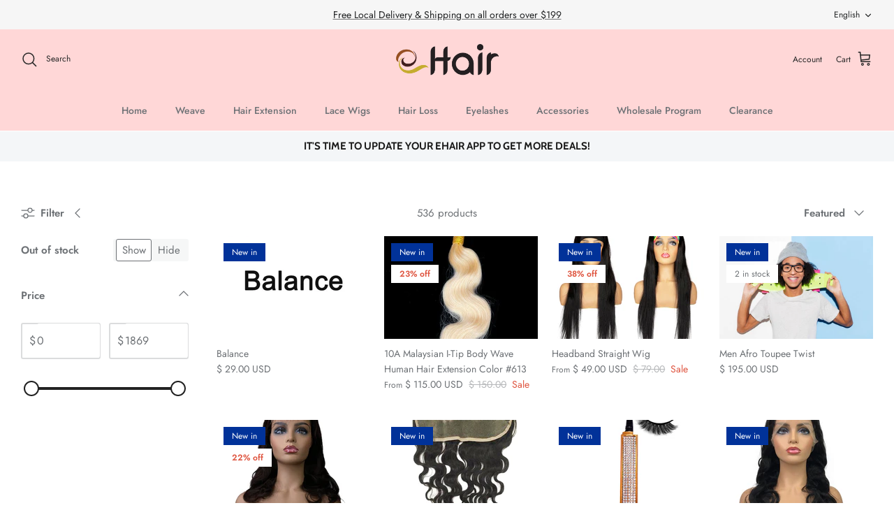

--- FILE ---
content_type: text/html; charset=utf-8
request_url: https://ehairoutlet.com/collections/new-collection
body_size: 41869
content:
<!DOCTYPE html><html lang="en" dir="ltr">
<head><!-- Superchargify v2.0. (https://www.superchargify.com) --><link rel="amphtml" href="https://ehairoutlet.com/a/sc/amp/collections/new-collection" data-superchargify>
  <script type="application/vnd.locksmith+json" data-locksmith>{"version":"v6.29","locked":false,"initialized":true,"scope":"collection","access_granted":true,"access_denied":false,"requires_customer":false,"manual_lock":false,"server_lock":false,"server_rendered":null,"hide_resource":false,"hide_links_to_resource":false,"transparent":true,"locks":{"all":[],"opened":[]},"keys":[],"keys_signature":"b613679a0814d9ec772f95d778c35fc5ff1697c493715653c6c712144292c5ad","state":{"template":"collection","theme":144471064875,"product":null,"collection":"new-collection","page":null,"blog":null,"article":null,"app":null},"now":1763329455,"path":"\/collections\/new-collection","locale_root_url":"\/","canonical_url":"https:\/\/ehairoutlet.com\/collections\/new-collection","customer_id":null,"customer_id_signature":"b613679a0814d9ec772f95d778c35fc5ff1697c493715653c6c712144292c5ad","cart":null}</script><script data-locksmith>!function(){var require=void 0,reqwest=function(){function succeed(e){var t=protocolRe.exec(e.url);return t=t&&t[1]||context.location.protocol,httpsRe.test(t)?twoHundo.test(e.request.status):!!e.request.response}function handleReadyState(e,t,n){return function(){return e._aborted?n(e.request):e._timedOut?n(e.request,"Request is aborted: timeout"):void(e.request&&4==e.request[readyState]&&(e.request.onreadystatechange=noop,succeed(e)?t(e.request):n(e.request)))}}function setHeaders(e,t){var n,s=t.headers||{};s.Accept=s.Accept||defaultHeaders.accept[t.type]||defaultHeaders.accept["*"];var r="undefined"!=typeof FormData&&t.data instanceof FormData;!t.crossOrigin&&!s[requestedWith]&&(s[requestedWith]=defaultHeaders.requestedWith),!s[contentType]&&!r&&(s[contentType]=t.contentType||defaultHeaders.contentType);for(n in s)s.hasOwnProperty(n)&&"setRequestHeader"in e&&e.setRequestHeader(n,s[n])}function setCredentials(e,t){"undefined"!=typeof t.withCredentials&&"undefined"!=typeof e.withCredentials&&(e.withCredentials=!!t.withCredentials)}function generalCallback(e){lastValue=e}function urlappend(e,t){return e+(/[?]/.test(e)?"&":"?")+t}function handleJsonp(e,t,n,s){var r=uniqid++,a=e.jsonpCallback||"callback",o=e.jsonpCallbackName||reqwest.getcallbackPrefix(r),i=new RegExp("((^|[?]|&)"+a+")=([^&]+)"),l=s.match(i),c=doc.createElement("script"),u=0,d=-1!==navigator.userAgent.indexOf("MSIE 10.0");return l?"?"===l[3]?s=s.replace(i,"$1="+o):o=l[3]:s=urlappend(s,a+"="+o),context[o]=generalCallback,c.type="text/javascript",c.src=s,c.async=!0,"undefined"!=typeof c.onreadystatechange&&!d&&(c.htmlFor=c.id="_reqwest_"+r),c.onload=c.onreadystatechange=function(){return c[readyState]&&"complete"!==c[readyState]&&"loaded"!==c[readyState]||u?!1:(c.onload=c.onreadystatechange=null,c.onclick&&c.onclick(),t(lastValue),lastValue=void 0,head.removeChild(c),u=1,void 0)},head.appendChild(c),{abort:function(){c.onload=c.onreadystatechange=null,n({},"Request is aborted: timeout",{}),lastValue=void 0,head.removeChild(c),u=1}}}function getRequest(e,t){var n,s=this.o,r=(s.method||"GET").toUpperCase(),a="string"==typeof s?s:s.url,o=s.processData!==!1&&s.data&&"string"!=typeof s.data?reqwest.toQueryString(s.data):s.data||null,i=!1;return("jsonp"==s.type||"GET"==r)&&o&&(a=urlappend(a,o),o=null),"jsonp"==s.type?handleJsonp(s,e,t,a):(n=s.xhr&&s.xhr(s)||xhr(s),n.open(r,a,s.async===!1?!1:!0),setHeaders(n,s),setCredentials(n,s),context[xDomainRequest]&&n instanceof context[xDomainRequest]?(n.onload=e,n.onerror=t,n.onprogress=function(){},i=!0):n.onreadystatechange=handleReadyState(this,e,t),s.before&&s.before(n),i?setTimeout(function(){n.send(o)},200):n.send(o),n)}function Reqwest(e,t){this.o=e,this.fn=t,init.apply(this,arguments)}function setType(e){return null===e?void 0:e.match("json")?"json":e.match("javascript")?"js":e.match("text")?"html":e.match("xml")?"xml":void 0}function init(o,fn){function complete(e){for(o.timeout&&clearTimeout(self.timeout),self.timeout=null;self._completeHandlers.length>0;)self._completeHandlers.shift()(e)}function success(resp){var type=o.type||resp&&setType(resp.getResponseHeader("Content-Type"));resp="jsonp"!==type?self.request:resp;var filteredResponse=globalSetupOptions.dataFilter(resp.responseText,type),r=filteredResponse;try{resp.responseText=r}catch(e){}if(r)switch(type){case"json":try{resp=context.JSON?context.JSON.parse(r):eval("("+r+")")}catch(err){return error(resp,"Could not parse JSON in response",err)}break;case"js":resp=eval(r);break;case"html":resp=r;break;case"xml":resp=resp.responseXML&&resp.responseXML.parseError&&resp.responseXML.parseError.errorCode&&resp.responseXML.parseError.reason?null:resp.responseXML}for(self._responseArgs.resp=resp,self._fulfilled=!0,fn(resp),self._successHandler(resp);self._fulfillmentHandlers.length>0;)resp=self._fulfillmentHandlers.shift()(resp);complete(resp)}function timedOut(){self._timedOut=!0,self.request.abort()}function error(e,t,n){for(e=self.request,self._responseArgs.resp=e,self._responseArgs.msg=t,self._responseArgs.t=n,self._erred=!0;self._errorHandlers.length>0;)self._errorHandlers.shift()(e,t,n);complete(e)}this.url="string"==typeof o?o:o.url,this.timeout=null,this._fulfilled=!1,this._successHandler=function(){},this._fulfillmentHandlers=[],this._errorHandlers=[],this._completeHandlers=[],this._erred=!1,this._responseArgs={};var self=this;fn=fn||function(){},o.timeout&&(this.timeout=setTimeout(function(){timedOut()},o.timeout)),o.success&&(this._successHandler=function(){o.success.apply(o,arguments)}),o.error&&this._errorHandlers.push(function(){o.error.apply(o,arguments)}),o.complete&&this._completeHandlers.push(function(){o.complete.apply(o,arguments)}),this.request=getRequest.call(this,success,error)}function reqwest(e,t){return new Reqwest(e,t)}function normalize(e){return e?e.replace(/\r?\n/g,"\r\n"):""}function serial(e,t){var n,s,r,a,o=e.name,i=e.tagName.toLowerCase(),l=function(e){e&&!e.disabled&&t(o,normalize(e.attributes.value&&e.attributes.value.specified?e.value:e.text))};if(!e.disabled&&o)switch(i){case"input":/reset|button|image|file/i.test(e.type)||(n=/checkbox/i.test(e.type),s=/radio/i.test(e.type),r=e.value,(!n&&!s||e.checked)&&t(o,normalize(n&&""===r?"on":r)));break;case"textarea":t(o,normalize(e.value));break;case"select":if("select-one"===e.type.toLowerCase())l(e.selectedIndex>=0?e.options[e.selectedIndex]:null);else for(a=0;e.length&&a<e.length;a++)e.options[a].selected&&l(e.options[a])}}function eachFormElement(){var e,t,n=this,s=function(e,t){var s,r,a;for(s=0;s<t.length;s++)for(a=e[byTag](t[s]),r=0;r<a.length;r++)serial(a[r],n)};for(t=0;t<arguments.length;t++)e=arguments[t],/input|select|textarea/i.test(e.tagName)&&serial(e,n),s(e,["input","select","textarea"])}function serializeQueryString(){return reqwest.toQueryString(reqwest.serializeArray.apply(null,arguments))}function serializeHash(){var e={};return eachFormElement.apply(function(t,n){t in e?(e[t]&&!isArray(e[t])&&(e[t]=[e[t]]),e[t].push(n)):e[t]=n},arguments),e}function buildParams(e,t,n,s){var r,a,o,i=/\[\]$/;if(isArray(t))for(a=0;t&&a<t.length;a++)o=t[a],n||i.test(e)?s(e,o):buildParams(e+"["+("object"==typeof o?a:"")+"]",o,n,s);else if(t&&"[object Object]"===t.toString())for(r in t)buildParams(e+"["+r+"]",t[r],n,s);else s(e,t)}var context=this;if("window"in context)var doc=document,byTag="getElementsByTagName",head=doc[byTag]("head")[0];else{var XHR2;try{XHR2=require("xhr2")}catch(ex){throw new Error("Peer dependency `xhr2` required! Please npm install xhr2")}}var httpsRe=/^http/,protocolRe=/(^\w+):\/\//,twoHundo=/^(20\d|1223)$/,readyState="readyState",contentType="Content-Type",requestedWith="X-Requested-With",uniqid=0,callbackPrefix="reqwest_"+ +new Date,lastValue,xmlHttpRequest="XMLHttpRequest",xDomainRequest="XDomainRequest",noop=function(){},isArray="function"==typeof Array.isArray?Array.isArray:function(e){return e instanceof Array},defaultHeaders={contentType:"application/x-www-form-urlencoded",requestedWith:xmlHttpRequest,accept:{"*":"text/javascript, text/html, application/xml, text/xml, */*",xml:"application/xml, text/xml",html:"text/html",text:"text/plain",json:"application/json, text/javascript",js:"application/javascript, text/javascript"}},xhr=function(e){if(e.crossOrigin===!0){var t=context[xmlHttpRequest]?new XMLHttpRequest:null;if(t&&"withCredentials"in t)return t;if(context[xDomainRequest])return new XDomainRequest;throw new Error("Browser does not support cross-origin requests")}return context[xmlHttpRequest]?new XMLHttpRequest:XHR2?new XHR2:new ActiveXObject("Microsoft.XMLHTTP")},globalSetupOptions={dataFilter:function(e){return e}};return Reqwest.prototype={abort:function(){this._aborted=!0,this.request.abort()},retry:function(){init.call(this,this.o,this.fn)},then:function(e,t){return e=e||function(){},t=t||function(){},this._fulfilled?this._responseArgs.resp=e(this._responseArgs.resp):this._erred?t(this._responseArgs.resp,this._responseArgs.msg,this._responseArgs.t):(this._fulfillmentHandlers.push(e),this._errorHandlers.push(t)),this},always:function(e){return this._fulfilled||this._erred?e(this._responseArgs.resp):this._completeHandlers.push(e),this},fail:function(e){return this._erred?e(this._responseArgs.resp,this._responseArgs.msg,this._responseArgs.t):this._errorHandlers.push(e),this},"catch":function(e){return this.fail(e)}},reqwest.serializeArray=function(){var e=[];return eachFormElement.apply(function(t,n){e.push({name:t,value:n})},arguments),e},reqwest.serialize=function(){if(0===arguments.length)return"";var e,t,n=Array.prototype.slice.call(arguments,0);return e=n.pop(),e&&e.nodeType&&n.push(e)&&(e=null),e&&(e=e.type),t="map"==e?serializeHash:"array"==e?reqwest.serializeArray:serializeQueryString,t.apply(null,n)},reqwest.toQueryString=function(e,t){var n,s,r=t||!1,a=[],o=encodeURIComponent,i=function(e,t){t="function"==typeof t?t():null==t?"":t,a[a.length]=o(e)+"="+o(t)};if(isArray(e))for(s=0;e&&s<e.length;s++)i(e[s].name,e[s].value);else for(n in e)e.hasOwnProperty(n)&&buildParams(n,e[n],r,i);return a.join("&").replace(/%20/g,"+")},reqwest.getcallbackPrefix=function(){return callbackPrefix},reqwest.compat=function(e,t){return e&&(e.type&&(e.method=e.type)&&delete e.type,e.dataType&&(e.type=e.dataType),e.jsonpCallback&&(e.jsonpCallbackName=e.jsonpCallback)&&delete e.jsonpCallback,e.jsonp&&(e.jsonpCallback=e.jsonp)),new Reqwest(e,t)},reqwest.ajaxSetup=function(e){e=e||{};for(var t in e)globalSetupOptions[t]=e[t]},reqwest}();!function(){var e=window.Locksmith={},t=document.querySelector('script[type="application/vnd.locksmith+json"]'),n=t&&t.innerHTML;if(e.state={},e.util={},e.loading=!1,n)try{e.state=JSON.parse(n)}catch(s){}if(document.addEventListener&&document.querySelector){var r,a,o,i=[76,79,67,75,83,77,73,84,72,49,49],l=function(){a=i.slice(0)},c="style",u=function(e){e&&27!==e.keyCode&&"click"!==e.type||(document.removeEventListener("keydown",u),document.removeEventListener("click",u),r&&document.body.removeChild(r),r=null)};l(),document.addEventListener("keyup",function(e){if(e.keyCode===a[0]){if(clearTimeout(o),a.shift(),a.length>0)return void(o=setTimeout(l,1e3));l(),u(),r=document.createElement("div"),r[c].width="50%",r[c].maxWidth="1000px",r[c].height="85%",r[c].border="1px rgba(0, 0, 0, 0.2) solid",r[c].background="rgba(255, 255, 255, 0.99)",r[c].borderRadius="4px",r[c].position="fixed",r[c].top="50%",r[c].left="50%",r[c].transform="translateY(-50%) translateX(-50%)",r[c].boxShadow="0 2px 5px rgba(0, 0, 0, 0.3), 0 0 100vh 100vw rgba(0, 0, 0, 0.5)",r[c].zIndex="2147483645";var t=document.createElement("textarea");t.value=JSON.stringify(JSON.parse(n),null,2),t[c].border="none",t[c].display="block",t[c].boxSizing="border-box",t[c].width="100%",t[c].height="100%",t[c].background="transparent",t[c].padding="22px",t[c].fontFamily="monospace",t[c].fontSize="14px",t[c].color="#333",t[c].resize="none",t[c].outline="none",t.readOnly=!0,r.appendChild(t),document.body.appendChild(r),t.addEventListener("click",function(e){e.stopImmediatePropagation()}),t.select(),document.addEventListener("keydown",u),document.addEventListener("click",u)}})}e.isEmbedded=-1!==window.location.search.indexOf("_ab=0&_fd=0&_sc=1"),e.path=e.state.path||window.location.pathname,e.basePath=e.state.locale_root_url.concat("/apps/locksmith").replace(/^\/\//,"/"),e.reloading=!1,e.util.console=window.console||{log:function(){},error:function(){}},e.util.makeUrl=function(t,n){var s,r=e.basePath+t,a=[],o=e.cache();for(s in o)a.push(s+"="+encodeURIComponent(o[s]));for(s in n)a.push(s+"="+encodeURIComponent(n[s]));return e.state.customer_id&&(a.push("customer_id="+encodeURIComponent(e.state.customer_id)),a.push("customer_id_signature="+encodeURIComponent(e.state.customer_id_signature))),r+=(-1===r.indexOf("?")?"?":"&")+a.join("&")},e._initializeCallbacks=[],e.on=function(t,n){if("initialize"!==t)throw'Locksmith.on() currently only supports the "initialize" event';e._initializeCallbacks.push(n)},e.initializeSession=function(t){if(!e.isEmbedded){t=t||{};var n=!1,s=!0,r=!0;t.silent&&(n=!0,s=!1,r=!1),e.ping({silent:n,spinner:s,reload:r,callback:function(){e._initializeCallbacks.forEach(function(e){e()})}})}},e.cache=function(e){var t={};try{var n=function(e){return(document.cookie.match("(^|; )"+e+"=([^;]*)")||0)[2]};t=JSON.parse(decodeURIComponent(n("locksmith-params")||"{}"))}catch(s){}if(e){for(var r in e)t[r]=e[r];document.cookie="locksmith-params=; expires=Thu, 01 Jan 1970 00:00:00 GMT; path=/",document.cookie="locksmith-params="+encodeURIComponent(JSON.stringify(t))+"; path=/"}return t},e.cache.cart=e.state.cart,e.cache.cartLastSaved=null,e.params=e.cache(),e.util.reload=function(){e.reloading=!0;try{window.location.href=window.location.href.replace(/#.*/,"")}catch(t){e.util.console.error("Preferred reload method failed",t),window.location.reload()}},e.cache.saveCart=function(t){if(!e.cache.cart||e.cache.cart===e.cache.cartLastSaved)return t?t():null;var n=e.cache.cartLastSaved;e.cache.cartLastSaved=e.cache.cart,reqwest({url:"/cart/update.json",method:"post",type:"json",data:{attributes:{locksmith:e.cache.cart}},complete:t,error:function(t){if(e.cache.cartLastSaved=n,!e.reloading)throw t}})},e.util.spinnerHTML='<style>body{background:#FFF}@keyframes spin{from{transform:rotate(0deg)}to{transform:rotate(360deg)}}#loading{display:flex;width:100%;height:50vh;color:#777;align-items:center;justify-content:center}#loading .spinner{display:block;animation:spin 600ms linear infinite;position:relative;width:50px;height:50px}#loading .spinner-ring{stroke:currentColor;stroke-dasharray:100%;stroke-width:2px;stroke-linecap:round;fill:none}</style><div id="loading"><div class="spinner"><svg width="100%" height="100%"><svg preserveAspectRatio="xMinYMin"><circle class="spinner-ring" cx="50%" cy="50%" r="45%"></circle></svg></svg></div></div>',e.util.clobberBody=function(e){document.body.innerHTML=e},e.util.clobberDocument=function(e){e.responseText&&(e=e.responseText),document.documentElement&&document.removeChild(document.documentElement);var t=document.open("text/html","replace");t.writeln(e),t.close(),setTimeout(function(){var e=t.querySelector("[autofocus]");e&&e.focus()},100)},e.util.serializeForm=function(e){if(e&&"FORM"===e.nodeName){var t,n,s={};for(t=e.elements.length-1;t>=0;t-=1)if(""!==e.elements[t].name)switch(e.elements[t].nodeName){case"INPUT":switch(e.elements[t].type){default:case"text":case"hidden":case"password":case"button":case"reset":case"submit":s[e.elements[t].name]=e.elements[t].value;break;case"checkbox":case"radio":e.elements[t].checked&&(s[e.elements[t].name]=e.elements[t].value);break;case"file":}break;case"TEXTAREA":s[e.elements[t].name]=e.elements[t].value;break;case"SELECT":switch(e.elements[t].type){case"select-one":s[e.elements[t].name]=e.elements[t].value;break;case"select-multiple":for(n=e.elements[t].options.length-1;n>=0;n-=1)e.elements[t].options[n].selected&&(s[e.elements[t].name]=e.elements[t].options[n].value)}break;case"BUTTON":switch(e.elements[t].type){case"reset":case"submit":case"button":s[e.elements[t].name]=e.elements[t].value}}return s}},e.util.on=function(e,t,n,s){s=s||document;var r="locksmith-"+e+t,a=function(e){var s=e.target,a=e.target.parentElement,o=s.className.baseVal||s.className||"",i=a.className.baseVal||a.className||"";("string"==typeof o&&-1!==o.split(/\s+/).indexOf(t)||"string"==typeof i&&-1!==i.split(/\s+/).indexOf(t))&&!e[r]&&(e[r]=!0,n(e))};s.attachEvent?s.attachEvent(e,a):s.addEventListener(e,a,!1)},e.util.enableActions=function(t){e.util.on("click","locksmith-action",function(t){t.preventDefault();var n=t.target;(!n.dataset.confirmWith||confirm(n.dataset.confirmWith))&&(n.disabled=!0,n.innerText=n.dataset.disableWith,e.post("/action",n.dataset.locksmithParams,{spinner:!1,type:"text",success:function(t){t=JSON.parse(t.responseText),t.message&&alert(t.message),e.util.reload()}}))},t)},e.util.inject=function(e,t){var n=["data","locksmith","append"];if(-1!==t.indexOf(n.join("-"))){var s=document.createElement("div");s.innerHTML=t,e.appendChild(s)}else e.innerHTML=t;var r,a,o=e.querySelectorAll("script");for(a=0;a<o.length;++a){r=o[a];var i=document.createElement("script");if(r.type&&(i.type=r.type),r.src)i.src=r.src;else{var l=document.createTextNode(r.innerHTML);i.appendChild(l)}e.appendChild(i)}var c=e.querySelector("[autofocus]");c&&c.focus()},e.post=function(t,n,s){s=s||{},s.spinner!==!1&&e.util.clobberBody(e.util.spinnerHTML);var r={};s.container===document?(r.layout=1,s.success=function(t){document.getElementById(s.container);e.util.clobberDocument(t)}):s.container&&(r.layout=0,s.success=function(t){var n=document.getElementById(s.container);e.util.inject(n,t),n.id===n.firstChild.id&&n.parentElement.replaceChild(n.firstChild,n)}),e.loading=!0;var a=e.util.makeUrl(t,r);reqwest({url:a,method:"post",type:s.type||"html",data:n,complete:function(){e.loading=!1},error:function(t){if(!e.reloading){if("dashboard.weglot.com"===window.location.host)return void console.error(t);if(s.silent)return void console.error(t);throw alert("Something went wrong! Please refresh and try again."),t}},success:s.success||e.util.clobberDocument})},e.postResource=function(t,n){t.path=e.path,t.search=window.location.search,t.state=e.state,t.passcode&&(t.passcode=t.passcode.trim()),t.email&&(t.email=t.email.trim()),t.state.cart=e.cache.cart,t.locksmith_json=e.jsonTag,t.locksmith_json_signature=e.jsonTagSignature,e.post("/resource",t,n)},e.ping=function(t){if(!e.isEmbedded){t=t||{};e.post("/ping",{path:e.path,search:window.location.search,state:e.state},{spinner:!!t.spinner,silent:"undefined"==typeof t.silent?!0:t.silent,type:"text",success:function(t){t=JSON.parse(t.responseText),t.messages&&t.messages.length>0&&e.showMessages(t.messages)}})}},e.showMessages=function(t){var n=document.createElement("div");n.style.position="fixed",n.style.left=0,n.style.right=0,n.style.bottom="-50px",n.style.opacity=0,n.style.background="#191919",n.style.color="#ddd",n.style.transition="bottom 0.2s, opacity 0.2s",n.style.zIndex=999999,n.innerHTML="        <style>          .locksmith-ab .locksmith-b { display: none; }          .locksmith-ab.toggled .locksmith-b { display: flex; }          .locksmith-ab.toggled .locksmith-a { display: none; }          .locksmith-flex { display: flex; flex-wrap: wrap; justify-content: space-between; align-items: center; padding: 10px 20px; }          .locksmith-message + .locksmith-message { border-top: 1px #555 solid; }          .locksmith-message a { color: inherit; font-weight: bold; }          .locksmith-message a:hover { color: inherit; opacity: 0.8; }          a.locksmith-ab-toggle { font-weight: inherit; text-decoration: underline; }          .locksmith-text { flex-grow: 1; }          .locksmith-cta { flex-grow: 0; text-align: right; }          .locksmith-cta button { transform: scale(0.8); transform-origin: left; }          .locksmith-cta > * { display: block; }          .locksmith-cta > * + * { margin-top: 10px; }          .locksmith-message a.locksmith-close { flex-grow: 0; text-decoration: none; margin-left: 15px; font-size: 30px; font-family: monospace; display: block; padding: 2px 10px; }                    @media screen and (max-width: 600px) {            .locksmith-wide-only { display: none !important; }            .locksmith-flex { padding: 0 15px; }            .locksmith-flex > * { margin-top: 5px; margin-bottom: 5px; }            .locksmith-cta { text-align: left; }          }                    @media screen and (min-width: 601px) {            .locksmith-narrow-only { display: none !important; }          }        </style>      "+t.map(function(e){return'<div class="locksmith-message">'+e+"</div>"}).join(""),document.body.appendChild(n),document.body.style.position="relative",document.body.parentElement.style.paddingBottom=""+n.offsetHeight+"px",setTimeout(function(){n.style.bottom=0,n.style.opacity=1},50),e.util.on("click","locksmith-ab-toggle",function(e){e.preventDefault();for(var t=e.target.parentElement;-1===t.className.split(" ").indexOf("locksmith-ab");)t=t.parentElement;-1!==t.className.split(" ").indexOf("toggled")?t.className=t.className.replace("toggled",""):t.className=t.className+" toggled"}),e.util.enableActions(n)}}()}();</script>
      <script data-locksmith>Locksmith.cache.cart=null</script>

  <script data-locksmith>Locksmith.jsonTag="\u003cscript type=\"application\/vnd.locksmith+json\" data-locksmith\u003e{\"version\":\"v6.29\",\"locked\":false,\"initialized\":true,\"scope\":\"collection\",\"access_granted\":true,\"access_denied\":false,\"requires_customer\":false,\"manual_lock\":false,\"server_lock\":false,\"server_rendered\":null,\"hide_resource\":false,\"hide_links_to_resource\":false,\"transparent\":true,\"locks\":{\"all\":[],\"opened\":[]},\"keys\":[],\"keys_signature\":\"b613679a0814d9ec772f95d778c35fc5ff1697c493715653c6c712144292c5ad\",\"state\":{\"template\":\"collection\",\"theme\":144471064875,\"product\":null,\"collection\":\"new-collection\",\"page\":null,\"blog\":null,\"article\":null,\"app\":null},\"now\":1763329455,\"path\":\"\\\/collections\\\/new-collection\",\"locale_root_url\":\"\\\/\",\"canonical_url\":\"https:\\\/\\\/ehairoutlet.com\\\/collections\\\/new-collection\",\"customer_id\":null,\"customer_id_signature\":\"b613679a0814d9ec772f95d778c35fc5ff1697c493715653c6c712144292c5ad\",\"cart\":null}\u003c\/script\u003e";Locksmith.jsonTagSignature="f1baae2d140cb228e960e58a534c1c9f8dc2b6130790d2e7698e41615107e408"</script>
  <!-- Symmetry 5.7.0 -->

  <title>
    New products &ndash; eHair Outlet
  </title>

  <meta charset="utf-8" />
<meta name="viewport" content="width=device-width,initial-scale=1.0" />
<meta http-equiv="X-UA-Compatible" content="IE=edge">

<link rel="preconnect" href="https://cdn.shopify.com" crossorigin>
<link rel="preconnect" href="https://fonts.shopify.com" crossorigin>
<link rel="preconnect" href="https://monorail-edge.shopifysvc.com"><link rel="preload" as="font" href="//ehairoutlet.com/cdn/fonts/jost/jost_n4.d47a1b6347ce4a4c9f437608011273009d91f2b7.woff2" type="font/woff2" crossorigin><link rel="preload" as="font" href="//ehairoutlet.com/cdn/fonts/jost/jost_n5.7c8497861ffd15f4e1284cd221f14658b0e95d61.woff2" type="font/woff2" crossorigin><link rel="preload" as="font" href="//ehairoutlet.com/cdn/fonts/cabin/cabin_n7.255204a342bfdbc9ae2017bd4e6a90f8dbb2f561.woff2" type="font/woff2" crossorigin><link rel="preload" as="font" href="//ehairoutlet.com/cdn/fonts/cabin/cabin_n7.255204a342bfdbc9ae2017bd4e6a90f8dbb2f561.woff2" type="font/woff2" crossorigin><link rel="preload" href="//ehairoutlet.com/cdn/shop/t/93/assets/vendor.min.js?v=11589511144441591071676648461" as="script">
<link rel="preload" href="//ehairoutlet.com/cdn/shop/t/93/assets/theme.js?v=36135445627564756931676648461" as="script"><link rel="canonical" href="https://ehairoutlet.com/collections/new-collection" />
<style>
    @font-face {
  font-family: Jost;
  font-weight: 400;
  font-style: normal;
  font-display: fallback;
  src: url("//ehairoutlet.com/cdn/fonts/jost/jost_n4.d47a1b6347ce4a4c9f437608011273009d91f2b7.woff2") format("woff2"),
       url("//ehairoutlet.com/cdn/fonts/jost/jost_n4.791c46290e672b3f85c3d1c651ef2efa3819eadd.woff") format("woff");
}

    @font-face {
  font-family: Jost;
  font-weight: 700;
  font-style: normal;
  font-display: fallback;
  src: url("//ehairoutlet.com/cdn/fonts/jost/jost_n7.921dc18c13fa0b0c94c5e2517ffe06139c3615a3.woff2") format("woff2"),
       url("//ehairoutlet.com/cdn/fonts/jost/jost_n7.cbfc16c98c1e195f46c536e775e4e959c5f2f22b.woff") format("woff");
}

    @font-face {
  font-family: Jost;
  font-weight: 500;
  font-style: normal;
  font-display: fallback;
  src: url("//ehairoutlet.com/cdn/fonts/jost/jost_n5.7c8497861ffd15f4e1284cd221f14658b0e95d61.woff2") format("woff2"),
       url("//ehairoutlet.com/cdn/fonts/jost/jost_n5.fb6a06896db583cc2df5ba1b30d9c04383119dd9.woff") format("woff");
}

    @font-face {
  font-family: Jost;
  font-weight: 400;
  font-style: italic;
  font-display: fallback;
  src: url("//ehairoutlet.com/cdn/fonts/jost/jost_i4.b690098389649750ada222b9763d55796c5283a5.woff2") format("woff2"),
       url("//ehairoutlet.com/cdn/fonts/jost/jost_i4.fd766415a47e50b9e391ae7ec04e2ae25e7e28b0.woff") format("woff");
}

    @font-face {
  font-family: Jost;
  font-weight: 700;
  font-style: italic;
  font-display: fallback;
  src: url("//ehairoutlet.com/cdn/fonts/jost/jost_i7.d8201b854e41e19d7ed9b1a31fe4fe71deea6d3f.woff2") format("woff2"),
       url("//ehairoutlet.com/cdn/fonts/jost/jost_i7.eae515c34e26b6c853efddc3fc0c552e0de63757.woff") format("woff");
}

    @font-face {
  font-family: Cabin;
  font-weight: 700;
  font-style: normal;
  font-display: fallback;
  src: url("//ehairoutlet.com/cdn/fonts/cabin/cabin_n7.255204a342bfdbc9ae2017bd4e6a90f8dbb2f561.woff2") format("woff2"),
       url("//ehairoutlet.com/cdn/fonts/cabin/cabin_n7.e2afa22a0d0f4b64da3569c990897429d40ff5c0.woff") format("woff");
}

    @font-face {
  font-family: Cabin;
  font-weight: 700;
  font-style: normal;
  font-display: fallback;
  src: url("//ehairoutlet.com/cdn/fonts/cabin/cabin_n7.255204a342bfdbc9ae2017bd4e6a90f8dbb2f561.woff2") format("woff2"),
       url("//ehairoutlet.com/cdn/fonts/cabin/cabin_n7.e2afa22a0d0f4b64da3569c990897429d40ff5c0.woff") format("woff");
}

    @font-face {
  font-family: Jost;
  font-weight: 500;
  font-style: normal;
  font-display: fallback;
  src: url("//ehairoutlet.com/cdn/fonts/jost/jost_n5.7c8497861ffd15f4e1284cd221f14658b0e95d61.woff2") format("woff2"),
       url("//ehairoutlet.com/cdn/fonts/jost/jost_n5.fb6a06896db583cc2df5ba1b30d9c04383119dd9.woff") format("woff");
}

    @font-face {
  font-family: Jost;
  font-weight: 600;
  font-style: normal;
  font-display: fallback;
  src: url("//ehairoutlet.com/cdn/fonts/jost/jost_n6.ec1178db7a7515114a2d84e3dd680832b7af8b99.woff2") format("woff2"),
       url("//ehairoutlet.com/cdn/fonts/jost/jost_n6.b1178bb6bdd3979fef38e103a3816f6980aeaff9.woff") format("woff");
}

  </style>

  <meta property="og:site_name" content="eHair Outlet">
<meta property="og:url" content="https://ehairoutlet.com/collections/new-collection"><meta property="og:title" content="New products">
<meta property="og:type" content="product.group">
<meta property="og:description" content="eHair Outlet is the one stop shop for all your hair and eyelashes needs. We carry 100% human hair extensions, high quality hair bundles, wigs, frontals, closures, eyelashes, lash extensions trays, mink/faux mink strip eyelashes, and hair accessories. We also have wholesale program for stylists and salon owners">
<meta property="og:image" content="http://ehairoutlet.com/cdn/shop/files/Ehair_logo_1200x1200.png?v=1674667719">
<meta property="og:image:secure_url" content="https://ehairoutlet.com/cdn/shop/files/Ehair_logo_1200x1200.png?v=1674667719">
<meta property="og:image:width" content="1200">
  <meta property="og:image:height" content="628"><meta name="twitter:card" content="summary_large_image"><meta name="twitter:title" content="New products">
<meta name="twitter:description" content="eHair Outlet is the one stop shop for all your hair and eyelashes needs. We carry 100% human hair extensions, high quality hair bundles, wigs, frontals, closures, eyelashes, lash extensions trays, mink/faux mink strip eyelashes, and hair accessories. We also have wholesale program for stylists and salon owners">


  <link href="//ehairoutlet.com/cdn/shop/t/93/assets/styles.css?v=4001613514159765731759332628" rel="stylesheet" type="text/css" media="all" />
<script
  src="https://code.jquery.com/jquery-3.4.1.js"
  integrity="sha256-WpOohJOqMqqyKL9FccASB9O0KwACQJpFTUBLTYOVvVU="
  crossorigin="anonymous">
</script>

  <script>
    window.theme = window.theme || {};
    theme.money_format_with_product_code_preference = "$ {{amount}} USD";
    theme.money_format_with_cart_code_preference = "$ {{amount}} USD";
    theme.money_format = "$ {{amount}}";
    theme.strings = {
      previous: "Previous",
      next: "Next",
      addressError: "Error looking up that address",
      addressNoResults: "No results for that address",
      addressQueryLimit: "You have exceeded the Google API usage limit. Consider upgrading to a \u003ca href=\"https:\/\/developers.google.com\/maps\/premium\/usage-limits\"\u003ePremium Plan\u003c\/a\u003e.",
      authError: "There was a problem authenticating your Google Maps API Key.",
      icon_labels_left: "Left",
      icon_labels_right: "Right",
      icon_labels_down: "Down",
      icon_labels_close: "Close",
      icon_labels_plus: "Plus",
      imageSlider: "Image slider",
      cart_terms_confirmation: "You must agree to the terms and conditions before continuing.",
      products_listing_from: "From",
      layout_live_search_see_all: "See all results",
      products_product_add_to_cart: "Add to Cart",
      products_variant_no_stock: "Sold out",
      products_variant_non_existent: "Unavailable",
      products_product_pick_a: "Pick a",
      general_navigation_menu_toggle_aria_label: "Toggle menu",
      general_accessibility_labels_close: "Close",
      products_product_adding_to_cart: "Adding",
      products_product_added_to_cart: "Added to cart",
      general_quick_search_pages: "Pages",
      general_quick_search_no_results: "Sorry, we couldn\u0026#39;t find any results",
      collections_general_see_all_subcollections: "See all..."
    };
    theme.routes = {
      cart_url: '/cart',
      cart_add_url: '/cart/add.js',
      cart_change_url: '/cart/change',
      predictive_search_url: '/search/suggest'
    };
    theme.settings = {
      cart_type: "drawer",
      quickbuy_style: "button",
      avoid_orphans: true
    };
    document.documentElement.classList.add('js');
  </script>

  <script src="//ehairoutlet.com/cdn/shop/t/93/assets/vendor.min.js?v=11589511144441591071676648461" defer="defer"></script>
  <script src="//ehairoutlet.com/cdn/shop/t/93/assets/theme.js?v=36135445627564756931676648461" defer="defer"></script>

  <script>window.performance && window.performance.mark && window.performance.mark('shopify.content_for_header.start');</script><meta name="google-site-verification" content="tnixgxUcC6B5Y_w9s2u6xoZqLGelfAkAtrDJRLia-Xs">
<meta name="google-site-verification" content="_EMVmb-4UuxQCqbffcwnXsZ80KkZBNJJ3R9hbf77PDU">
<meta id="shopify-digital-wallet" name="shopify-digital-wallet" content="/10806848/digital_wallets/dialog">
<meta name="shopify-checkout-api-token" content="82aaf0a92d548ed48bc62be8094cbe1a">
<meta id="in-context-paypal-metadata" data-shop-id="10806848" data-venmo-supported="false" data-environment="production" data-locale="en_US" data-paypal-v4="true" data-currency="USD">
<link rel="alternate" type="application/atom+xml" title="Feed" href="/collections/new-collection.atom" />
<link rel="next" href="/collections/new-collection?page=2">
<link rel="alternate" hreflang="x-default" href="https://ehairoutlet.com/collections/new-collection">
<link rel="alternate" hreflang="es" href="https://ehairoutlet.com/es/collections/new-collection">
<link rel="alternate" type="application/json+oembed" href="https://ehairoutlet.com/collections/new-collection.oembed">
<script async="async" src="/checkouts/internal/preloads.js?locale=en-US"></script>
<link rel="preconnect" href="https://shop.app" crossorigin="anonymous">
<script async="async" src="https://shop.app/checkouts/internal/preloads.js?locale=en-US&shop_id=10806848" crossorigin="anonymous"></script>
<script id="shopify-features" type="application/json">{"accessToken":"82aaf0a92d548ed48bc62be8094cbe1a","betas":["rich-media-storefront-analytics"],"domain":"ehairoutlet.com","predictiveSearch":true,"shopId":10806848,"locale":"en"}</script>
<script>var Shopify = Shopify || {};
Shopify.shop = "ehair-outlet.myshopify.com";
Shopify.locale = "en";
Shopify.currency = {"active":"USD","rate":"1.0"};
Shopify.country = "US";
Shopify.theme = {"name":"Theme export  ehairoutletwholesale-com-symmetry...","id":144471064875,"schema_name":"Symmetry","schema_version":"5.7.0","theme_store_id":null,"role":"main"};
Shopify.theme.handle = "null";
Shopify.theme.style = {"id":null,"handle":null};
Shopify.cdnHost = "ehairoutlet.com/cdn";
Shopify.routes = Shopify.routes || {};
Shopify.routes.root = "/";</script>
<script type="module">!function(o){(o.Shopify=o.Shopify||{}).modules=!0}(window);</script>
<script>!function(o){function n(){var o=[];function n(){o.push(Array.prototype.slice.apply(arguments))}return n.q=o,n}var t=o.Shopify=o.Shopify||{};t.loadFeatures=n(),t.autoloadFeatures=n()}(window);</script>
<script>
  window.ShopifyPay = window.ShopifyPay || {};
  window.ShopifyPay.apiHost = "shop.app\/pay";
  window.ShopifyPay.redirectState = null;
</script>
<script id="shop-js-analytics" type="application/json">{"pageType":"collection"}</script>
<script defer="defer" async type="module" src="//ehairoutlet.com/cdn/shopifycloud/shop-js/modules/v2/client.init-shop-cart-sync_COMZFrEa.en.esm.js"></script>
<script defer="defer" async type="module" src="//ehairoutlet.com/cdn/shopifycloud/shop-js/modules/v2/chunk.common_CdXrxk3f.esm.js"></script>
<script type="module">
  await import("//ehairoutlet.com/cdn/shopifycloud/shop-js/modules/v2/client.init-shop-cart-sync_COMZFrEa.en.esm.js");
await import("//ehairoutlet.com/cdn/shopifycloud/shop-js/modules/v2/chunk.common_CdXrxk3f.esm.js");

  window.Shopify.SignInWithShop?.initShopCartSync?.({"fedCMEnabled":true,"windoidEnabled":true});

</script>
<script>
  window.Shopify = window.Shopify || {};
  if (!window.Shopify.featureAssets) window.Shopify.featureAssets = {};
  window.Shopify.featureAssets['shop-js'] = {"shop-cart-sync":["modules/v2/client.shop-cart-sync_CRSPkpKa.en.esm.js","modules/v2/chunk.common_CdXrxk3f.esm.js"],"init-fed-cm":["modules/v2/client.init-fed-cm_DO1JVZ96.en.esm.js","modules/v2/chunk.common_CdXrxk3f.esm.js"],"init-windoid":["modules/v2/client.init-windoid_hXardXh0.en.esm.js","modules/v2/chunk.common_CdXrxk3f.esm.js"],"init-shop-email-lookup-coordinator":["modules/v2/client.init-shop-email-lookup-coordinator_jpxQlUsx.en.esm.js","modules/v2/chunk.common_CdXrxk3f.esm.js"],"shop-toast-manager":["modules/v2/client.shop-toast-manager_C-K0q6-t.en.esm.js","modules/v2/chunk.common_CdXrxk3f.esm.js"],"shop-button":["modules/v2/client.shop-button_B6dBoDg5.en.esm.js","modules/v2/chunk.common_CdXrxk3f.esm.js"],"shop-login-button":["modules/v2/client.shop-login-button_BHRMsoBb.en.esm.js","modules/v2/chunk.common_CdXrxk3f.esm.js","modules/v2/chunk.modal_C89cmTvN.esm.js"],"shop-cash-offers":["modules/v2/client.shop-cash-offers_p6Pw3nax.en.esm.js","modules/v2/chunk.common_CdXrxk3f.esm.js","modules/v2/chunk.modal_C89cmTvN.esm.js"],"avatar":["modules/v2/client.avatar_BTnouDA3.en.esm.js"],"init-shop-cart-sync":["modules/v2/client.init-shop-cart-sync_COMZFrEa.en.esm.js","modules/v2/chunk.common_CdXrxk3f.esm.js"],"init-shop-for-new-customer-accounts":["modules/v2/client.init-shop-for-new-customer-accounts_BNQiNx4m.en.esm.js","modules/v2/client.shop-login-button_BHRMsoBb.en.esm.js","modules/v2/chunk.common_CdXrxk3f.esm.js","modules/v2/chunk.modal_C89cmTvN.esm.js"],"pay-button":["modules/v2/client.pay-button_CRuQ9trT.en.esm.js","modules/v2/chunk.common_CdXrxk3f.esm.js"],"init-customer-accounts-sign-up":["modules/v2/client.init-customer-accounts-sign-up_Q1yheB3t.en.esm.js","modules/v2/client.shop-login-button_BHRMsoBb.en.esm.js","modules/v2/chunk.common_CdXrxk3f.esm.js","modules/v2/chunk.modal_C89cmTvN.esm.js"],"checkout-modal":["modules/v2/client.checkout-modal_DtXVhFgQ.en.esm.js","modules/v2/chunk.common_CdXrxk3f.esm.js","modules/v2/chunk.modal_C89cmTvN.esm.js"],"init-customer-accounts":["modules/v2/client.init-customer-accounts_B5rMd0lj.en.esm.js","modules/v2/client.shop-login-button_BHRMsoBb.en.esm.js","modules/v2/chunk.common_CdXrxk3f.esm.js","modules/v2/chunk.modal_C89cmTvN.esm.js"],"lead-capture":["modules/v2/client.lead-capture_CmGCXBh3.en.esm.js","modules/v2/chunk.common_CdXrxk3f.esm.js","modules/v2/chunk.modal_C89cmTvN.esm.js"],"shop-follow-button":["modules/v2/client.shop-follow-button_CV5C02lv.en.esm.js","modules/v2/chunk.common_CdXrxk3f.esm.js","modules/v2/chunk.modal_C89cmTvN.esm.js"],"shop-login":["modules/v2/client.shop-login_Bz_Zm_XZ.en.esm.js","modules/v2/chunk.common_CdXrxk3f.esm.js","modules/v2/chunk.modal_C89cmTvN.esm.js"],"payment-terms":["modules/v2/client.payment-terms_D7XnU2ez.en.esm.js","modules/v2/chunk.common_CdXrxk3f.esm.js","modules/v2/chunk.modal_C89cmTvN.esm.js"]};
</script>
<script>(function() {
  var isLoaded = false;
  function asyncLoad() {
    if (isLoaded) return;
    isLoaded = true;
    var urls = ["https:\/\/cdn.shopify.com\/s\/files\/1\/1080\/6848\/t\/68\/assets\/ssw-empty.js?3139\u0026shop=ehair-outlet.myshopify.com","https:\/\/shy.elfsight.com\/p\/platform.js?shop=ehair-outlet.myshopify.com","https:\/\/js.smile.io\/v1\/smile-shopify.js?shop=ehair-outlet.myshopify.com","https:\/\/services.nofraud.com\/js\/device.js?shop=ehair-outlet.myshopify.com","https:\/\/cdn.hextom.com\/js\/freeshippingbar.js?shop=ehair-outlet.myshopify.com","https:\/\/cdn.hextom.com\/js\/quickannouncementbar.js?shop=ehair-outlet.myshopify.com"];
    for (var i = 0; i < urls.length; i++) {
      var s = document.createElement('script');
      s.type = 'text/javascript';
      s.async = true;
      s.src = urls[i];
      var x = document.getElementsByTagName('script')[0];
      x.parentNode.insertBefore(s, x);
    }
  };
  if(window.attachEvent) {
    window.attachEvent('onload', asyncLoad);
  } else {
    window.addEventListener('load', asyncLoad, false);
  }
})();</script>
<script id="__st">var __st={"a":10806848,"offset":-18000,"reqid":"98fd8cc1-5346-4a6a-9d25-1c6dd1132560-1763329454","pageurl":"ehairoutlet.com\/collections\/new-collection","u":"5beef13e721b","p":"collection","rtyp":"collection","rid":162417279030};</script>
<script>window.ShopifyPaypalV4VisibilityTracking = true;</script>
<script id="captcha-bootstrap">!function(){'use strict';const t='contact',e='account',n='new_comment',o=[[t,t],['blogs',n],['comments',n],[t,'customer']],c=[[e,'customer_login'],[e,'guest_login'],[e,'recover_customer_password'],[e,'create_customer']],r=t=>t.map((([t,e])=>`form[action*='/${t}']:not([data-nocaptcha='true']) input[name='form_type'][value='${e}']`)).join(','),a=t=>()=>t?[...document.querySelectorAll(t)].map((t=>t.form)):[];function s(){const t=[...o],e=r(t);return a(e)}const i='password',u='form_key',d=['recaptcha-v3-token','g-recaptcha-response','h-captcha-response',i],f=()=>{try{return window.sessionStorage}catch{return}},m='__shopify_v',_=t=>t.elements[u];function p(t,e,n=!1){try{const o=window.sessionStorage,c=JSON.parse(o.getItem(e)),{data:r}=function(t){const{data:e,action:n}=t;return t[m]||n?{data:e,action:n}:{data:t,action:n}}(c);for(const[e,n]of Object.entries(r))t.elements[e]&&(t.elements[e].value=n);n&&o.removeItem(e)}catch(o){console.error('form repopulation failed',{error:o})}}const l='form_type',E='cptcha';function T(t){t.dataset[E]=!0}const w=window,h=w.document,L='Shopify',v='ce_forms',y='captcha';let A=!1;((t,e)=>{const n=(g='f06e6c50-85a8-45c8-87d0-21a2b65856fe',I='https://cdn.shopify.com/shopifycloud/storefront-forms-hcaptcha/ce_storefront_forms_captcha_hcaptcha.v1.5.2.iife.js',D={infoText:'Protected by hCaptcha',privacyText:'Privacy',termsText:'Terms'},(t,e,n)=>{const o=w[L][v],c=o.bindForm;if(c)return c(t,g,e,D).then(n);var r;o.q.push([[t,g,e,D],n]),r=I,A||(h.body.append(Object.assign(h.createElement('script'),{id:'captcha-provider',async:!0,src:r})),A=!0)});var g,I,D;w[L]=w[L]||{},w[L][v]=w[L][v]||{},w[L][v].q=[],w[L][y]=w[L][y]||{},w[L][y].protect=function(t,e){n(t,void 0,e),T(t)},Object.freeze(w[L][y]),function(t,e,n,w,h,L){const[v,y,A,g]=function(t,e,n){const i=e?o:[],u=t?c:[],d=[...i,...u],f=r(d),m=r(i),_=r(d.filter((([t,e])=>n.includes(e))));return[a(f),a(m),a(_),s()]}(w,h,L),I=t=>{const e=t.target;return e instanceof HTMLFormElement?e:e&&e.form},D=t=>v().includes(t);t.addEventListener('submit',(t=>{const e=I(t);if(!e)return;const n=D(e)&&!e.dataset.hcaptchaBound&&!e.dataset.recaptchaBound,o=_(e),c=g().includes(e)&&(!o||!o.value);(n||c)&&t.preventDefault(),c&&!n&&(function(t){try{if(!f())return;!function(t){const e=f();if(!e)return;const n=_(t);if(!n)return;const o=n.value;o&&e.removeItem(o)}(t);const e=Array.from(Array(32),(()=>Math.random().toString(36)[2])).join('');!function(t,e){_(t)||t.append(Object.assign(document.createElement('input'),{type:'hidden',name:u})),t.elements[u].value=e}(t,e),function(t,e){const n=f();if(!n)return;const o=[...t.querySelectorAll(`input[type='${i}']`)].map((({name:t})=>t)),c=[...d,...o],r={};for(const[a,s]of new FormData(t).entries())c.includes(a)||(r[a]=s);n.setItem(e,JSON.stringify({[m]:1,action:t.action,data:r}))}(t,e)}catch(e){console.error('failed to persist form',e)}}(e),e.submit())}));const S=(t,e)=>{t&&!t.dataset[E]&&(n(t,e.some((e=>e===t))),T(t))};for(const o of['focusin','change'])t.addEventListener(o,(t=>{const e=I(t);D(e)&&S(e,y())}));const B=e.get('form_key'),M=e.get(l),P=B&&M;t.addEventListener('DOMContentLoaded',(()=>{const t=y();if(P)for(const e of t)e.elements[l].value===M&&p(e,B);[...new Set([...A(),...v().filter((t=>'true'===t.dataset.shopifyCaptcha))])].forEach((e=>S(e,t)))}))}(h,new URLSearchParams(w.location.search),n,t,e,['guest_login'])})(!0,!0)}();</script>
<script integrity="sha256-52AcMU7V7pcBOXWImdc/TAGTFKeNjmkeM1Pvks/DTgc=" data-source-attribution="shopify.loadfeatures" defer="defer" src="//ehairoutlet.com/cdn/shopifycloud/storefront/assets/storefront/load_feature-81c60534.js" crossorigin="anonymous"></script>
<script crossorigin="anonymous" defer="defer" src="//ehairoutlet.com/cdn/shopifycloud/storefront/assets/shopify_pay/storefront-65b4c6d7.js?v=20250812"></script>
<script data-source-attribution="shopify.dynamic_checkout.dynamic.init">var Shopify=Shopify||{};Shopify.PaymentButton=Shopify.PaymentButton||{isStorefrontPortableWallets:!0,init:function(){window.Shopify.PaymentButton.init=function(){};var t=document.createElement("script");t.src="https://ehairoutlet.com/cdn/shopifycloud/portable-wallets/latest/portable-wallets.en.js",t.type="module",document.head.appendChild(t)}};
</script>
<script data-source-attribution="shopify.dynamic_checkout.buyer_consent">
  function portableWalletsHideBuyerConsent(e){var t=document.getElementById("shopify-buyer-consent"),n=document.getElementById("shopify-subscription-policy-button");t&&n&&(t.classList.add("hidden"),t.setAttribute("aria-hidden","true"),n.removeEventListener("click",e))}function portableWalletsShowBuyerConsent(e){var t=document.getElementById("shopify-buyer-consent"),n=document.getElementById("shopify-subscription-policy-button");t&&n&&(t.classList.remove("hidden"),t.removeAttribute("aria-hidden"),n.addEventListener("click",e))}window.Shopify?.PaymentButton&&(window.Shopify.PaymentButton.hideBuyerConsent=portableWalletsHideBuyerConsent,window.Shopify.PaymentButton.showBuyerConsent=portableWalletsShowBuyerConsent);
</script>
<script data-source-attribution="shopify.dynamic_checkout.cart.bootstrap">document.addEventListener("DOMContentLoaded",(function(){function t(){return document.querySelector("shopify-accelerated-checkout-cart, shopify-accelerated-checkout")}if(t())Shopify.PaymentButton.init();else{new MutationObserver((function(e,n){t()&&(Shopify.PaymentButton.init(),n.disconnect())})).observe(document.body,{childList:!0,subtree:!0})}}));
</script>
<link id="shopify-accelerated-checkout-styles" rel="stylesheet" media="screen" href="https://ehairoutlet.com/cdn/shopifycloud/portable-wallets/latest/accelerated-checkout-backwards-compat.css" crossorigin="anonymous">
<style id="shopify-accelerated-checkout-cart">
        #shopify-buyer-consent {
  margin-top: 1em;
  display: inline-block;
  width: 100%;
}

#shopify-buyer-consent.hidden {
  display: none;
}

#shopify-subscription-policy-button {
  background: none;
  border: none;
  padding: 0;
  text-decoration: underline;
  font-size: inherit;
  cursor: pointer;
}

#shopify-subscription-policy-button::before {
  box-shadow: none;
}

      </style>

<script>window.performance && window.performance.mark && window.performance.mark('shopify.content_for_header.end');</script>
<script src="https://cdn.shopify.com/extensions/019a798b-cea9-7b0f-b312-6f87ac32425b/app-fsb-prod-108/assets/freeshippingbar.js" type="text/javascript" defer="defer"></script>
<script src="https://cdn.shopify.com/extensions/0199ddbe-b5ed-768e-82ce-b82de4008d87/omnisend-48/assets/omnisend-in-shop.js" type="text/javascript" defer="defer"></script>
<script src="https://cdn.shopify.com/extensions/019a798c-8f18-7664-9e20-fb3aca717819/app-qab-prod-88/assets/quickannouncementbar.js" type="text/javascript" defer="defer"></script>
<script src="https://cdn.shopify.com/extensions/5452912f-8ae7-44fe-9b31-b59cb4caf9b6/peek-better-replay-survey-16/assets/main.js" type="text/javascript" defer="defer"></script>
<script src="https://cdn.shopify.com/extensions/019a7f16-9a64-7b42-a156-209ab1d1c8b3/smile-shopify-app-extensions-246/assets/smile-loader.js" type="text/javascript" defer="defer"></script>
<link href="https://monorail-edge.shopifysvc.com" rel="dns-prefetch">
<script>(function(){if ("sendBeacon" in navigator && "performance" in window) {try {var session_token_from_headers = performance.getEntriesByType('navigation')[0].serverTiming.find(x => x.name == '_s').description;} catch {var session_token_from_headers = undefined;}var session_cookie_matches = document.cookie.match(/_shopify_s=([^;]*)/);var session_token_from_cookie = session_cookie_matches && session_cookie_matches.length === 2 ? session_cookie_matches[1] : "";var session_token = session_token_from_headers || session_token_from_cookie || "";function handle_abandonment_event(e) {var entries = performance.getEntries().filter(function(entry) {return /monorail-edge.shopifysvc.com/.test(entry.name);});if (!window.abandonment_tracked && entries.length === 0) {window.abandonment_tracked = true;var currentMs = Date.now();var navigation_start = performance.timing.navigationStart;var payload = {shop_id: 10806848,url: window.location.href,navigation_start,duration: currentMs - navigation_start,session_token,page_type: "collection"};window.navigator.sendBeacon("https://monorail-edge.shopifysvc.com/v1/produce", JSON.stringify({schema_id: "online_store_buyer_site_abandonment/1.1",payload: payload,metadata: {event_created_at_ms: currentMs,event_sent_at_ms: currentMs}}));}}window.addEventListener('pagehide', handle_abandonment_event);}}());</script>
<script id="web-pixels-manager-setup">(function e(e,d,r,n,o){if(void 0===o&&(o={}),!Boolean(null===(a=null===(i=window.Shopify)||void 0===i?void 0:i.analytics)||void 0===a?void 0:a.replayQueue)){var i,a;window.Shopify=window.Shopify||{};var t=window.Shopify;t.analytics=t.analytics||{};var s=t.analytics;s.replayQueue=[],s.publish=function(e,d,r){return s.replayQueue.push([e,d,r]),!0};try{self.performance.mark("wpm:start")}catch(e){}var l=function(){var e={modern:/Edge?\/(1{2}[4-9]|1[2-9]\d|[2-9]\d{2}|\d{4,})\.\d+(\.\d+|)|Firefox\/(1{2}[4-9]|1[2-9]\d|[2-9]\d{2}|\d{4,})\.\d+(\.\d+|)|Chrom(ium|e)\/(9{2}|\d{3,})\.\d+(\.\d+|)|(Maci|X1{2}).+ Version\/(15\.\d+|(1[6-9]|[2-9]\d|\d{3,})\.\d+)([,.]\d+|)( \(\w+\)|)( Mobile\/\w+|) Safari\/|Chrome.+OPR\/(9{2}|\d{3,})\.\d+\.\d+|(CPU[ +]OS|iPhone[ +]OS|CPU[ +]iPhone|CPU IPhone OS|CPU iPad OS)[ +]+(15[._]\d+|(1[6-9]|[2-9]\d|\d{3,})[._]\d+)([._]\d+|)|Android:?[ /-](13[3-9]|1[4-9]\d|[2-9]\d{2}|\d{4,})(\.\d+|)(\.\d+|)|Android.+Firefox\/(13[5-9]|1[4-9]\d|[2-9]\d{2}|\d{4,})\.\d+(\.\d+|)|Android.+Chrom(ium|e)\/(13[3-9]|1[4-9]\d|[2-9]\d{2}|\d{4,})\.\d+(\.\d+|)|SamsungBrowser\/([2-9]\d|\d{3,})\.\d+/,legacy:/Edge?\/(1[6-9]|[2-9]\d|\d{3,})\.\d+(\.\d+|)|Firefox\/(5[4-9]|[6-9]\d|\d{3,})\.\d+(\.\d+|)|Chrom(ium|e)\/(5[1-9]|[6-9]\d|\d{3,})\.\d+(\.\d+|)([\d.]+$|.*Safari\/(?![\d.]+ Edge\/[\d.]+$))|(Maci|X1{2}).+ Version\/(10\.\d+|(1[1-9]|[2-9]\d|\d{3,})\.\d+)([,.]\d+|)( \(\w+\)|)( Mobile\/\w+|) Safari\/|Chrome.+OPR\/(3[89]|[4-9]\d|\d{3,})\.\d+\.\d+|(CPU[ +]OS|iPhone[ +]OS|CPU[ +]iPhone|CPU IPhone OS|CPU iPad OS)[ +]+(10[._]\d+|(1[1-9]|[2-9]\d|\d{3,})[._]\d+)([._]\d+|)|Android:?[ /-](13[3-9]|1[4-9]\d|[2-9]\d{2}|\d{4,})(\.\d+|)(\.\d+|)|Mobile Safari.+OPR\/([89]\d|\d{3,})\.\d+\.\d+|Android.+Firefox\/(13[5-9]|1[4-9]\d|[2-9]\d{2}|\d{4,})\.\d+(\.\d+|)|Android.+Chrom(ium|e)\/(13[3-9]|1[4-9]\d|[2-9]\d{2}|\d{4,})\.\d+(\.\d+|)|Android.+(UC? ?Browser|UCWEB|U3)[ /]?(15\.([5-9]|\d{2,})|(1[6-9]|[2-9]\d|\d{3,})\.\d+)\.\d+|SamsungBrowser\/(5\.\d+|([6-9]|\d{2,})\.\d+)|Android.+MQ{2}Browser\/(14(\.(9|\d{2,})|)|(1[5-9]|[2-9]\d|\d{3,})(\.\d+|))(\.\d+|)|K[Aa][Ii]OS\/(3\.\d+|([4-9]|\d{2,})\.\d+)(\.\d+|)/},d=e.modern,r=e.legacy,n=navigator.userAgent;return n.match(d)?"modern":n.match(r)?"legacy":"unknown"}(),u="modern"===l?"modern":"legacy",c=(null!=n?n:{modern:"",legacy:""})[u],f=function(e){return[e.baseUrl,"/wpm","/b",e.hashVersion,"modern"===e.buildTarget?"m":"l",".js"].join("")}({baseUrl:d,hashVersion:r,buildTarget:u}),m=function(e){var d=e.version,r=e.bundleTarget,n=e.surface,o=e.pageUrl,i=e.monorailEndpoint;return{emit:function(e){var a=e.status,t=e.errorMsg,s=(new Date).getTime(),l=JSON.stringify({metadata:{event_sent_at_ms:s},events:[{schema_id:"web_pixels_manager_load/3.1",payload:{version:d,bundle_target:r,page_url:o,status:a,surface:n,error_msg:t},metadata:{event_created_at_ms:s}}]});if(!i)return console&&console.warn&&console.warn("[Web Pixels Manager] No Monorail endpoint provided, skipping logging."),!1;try{return self.navigator.sendBeacon.bind(self.navigator)(i,l)}catch(e){}var u=new XMLHttpRequest;try{return u.open("POST",i,!0),u.setRequestHeader("Content-Type","text/plain"),u.send(l),!0}catch(e){return console&&console.warn&&console.warn("[Web Pixels Manager] Got an unhandled error while logging to Monorail."),!1}}}}({version:r,bundleTarget:l,surface:e.surface,pageUrl:self.location.href,monorailEndpoint:e.monorailEndpoint});try{o.browserTarget=l,function(e){var d=e.src,r=e.async,n=void 0===r||r,o=e.onload,i=e.onerror,a=e.sri,t=e.scriptDataAttributes,s=void 0===t?{}:t,l=document.createElement("script"),u=document.querySelector("head"),c=document.querySelector("body");if(l.async=n,l.src=d,a&&(l.integrity=a,l.crossOrigin="anonymous"),s)for(var f in s)if(Object.prototype.hasOwnProperty.call(s,f))try{l.dataset[f]=s[f]}catch(e){}if(o&&l.addEventListener("load",o),i&&l.addEventListener("error",i),u)u.appendChild(l);else{if(!c)throw new Error("Did not find a head or body element to append the script");c.appendChild(l)}}({src:f,async:!0,onload:function(){if(!function(){var e,d;return Boolean(null===(d=null===(e=window.Shopify)||void 0===e?void 0:e.analytics)||void 0===d?void 0:d.initialized)}()){var d=window.webPixelsManager.init(e)||void 0;if(d){var r=window.Shopify.analytics;r.replayQueue.forEach((function(e){var r=e[0],n=e[1],o=e[2];d.publishCustomEvent(r,n,o)})),r.replayQueue=[],r.publish=d.publishCustomEvent,r.visitor=d.visitor,r.initialized=!0}}},onerror:function(){return m.emit({status:"failed",errorMsg:"".concat(f," has failed to load")})},sri:function(e){var d=/^sha384-[A-Za-z0-9+/=]+$/;return"string"==typeof e&&d.test(e)}(c)?c:"",scriptDataAttributes:o}),m.emit({status:"loading"})}catch(e){m.emit({status:"failed",errorMsg:(null==e?void 0:e.message)||"Unknown error"})}}})({shopId: 10806848,storefrontBaseUrl: "https://ehairoutlet.com",extensionsBaseUrl: "https://extensions.shopifycdn.com/cdn/shopifycloud/web-pixels-manager",monorailEndpoint: "https://monorail-edge.shopifysvc.com/unstable/produce_batch",surface: "storefront-renderer",enabledBetaFlags: ["2dca8a86"],webPixelsConfigList: [{"id":"1027735851","configuration":"{\"apiURL\":\"https:\/\/api.omnisend.com\",\"appURL\":\"https:\/\/app.omnisend.com\",\"brandID\":\"5e210a274c7fa42928cb4b0f\",\"trackingURL\":\"https:\/\/wt.omnisendlink.com\"}","eventPayloadVersion":"v1","runtimeContext":"STRICT","scriptVersion":"aa9feb15e63a302383aa48b053211bbb","type":"APP","apiClientId":186001,"privacyPurposes":["ANALYTICS","MARKETING","SALE_OF_DATA"],"dataSharingAdjustments":{"protectedCustomerApprovalScopes":["read_customer_address","read_customer_email","read_customer_name","read_customer_personal_data","read_customer_phone"]}},{"id":"888832299","configuration":"{\"config\":\"{\\\"pixel_id\\\":\\\"GT-57ZCJN5\\\",\\\"target_country\\\":\\\"US\\\",\\\"gtag_events\\\":[{\\\"type\\\":\\\"purchase\\\",\\\"action_label\\\":\\\"MC-42QE451DJ8\\\"},{\\\"type\\\":\\\"page_view\\\",\\\"action_label\\\":\\\"MC-42QE451DJ8\\\"},{\\\"type\\\":\\\"view_item\\\",\\\"action_label\\\":\\\"MC-42QE451DJ8\\\"}],\\\"enable_monitoring_mode\\\":false}\"}","eventPayloadVersion":"v1","runtimeContext":"OPEN","scriptVersion":"b2a88bafab3e21179ed38636efcd8a93","type":"APP","apiClientId":1780363,"privacyPurposes":[],"dataSharingAdjustments":{"protectedCustomerApprovalScopes":["read_customer_address","read_customer_email","read_customer_name","read_customer_personal_data","read_customer_phone"]}},{"id":"714375467","configuration":"{\"pixelCode\":\"CNHNHFJC77U7TMKFJGAG\"}","eventPayloadVersion":"v1","runtimeContext":"STRICT","scriptVersion":"22e92c2ad45662f435e4801458fb78cc","type":"APP","apiClientId":4383523,"privacyPurposes":["ANALYTICS","MARKETING","SALE_OF_DATA"],"dataSharingAdjustments":{"protectedCustomerApprovalScopes":["read_customer_address","read_customer_email","read_customer_name","read_customer_personal_data","read_customer_phone"]}},{"id":"433717547","configuration":"{\"pixel_id\":\"585646271623132\",\"pixel_type\":\"facebook_pixel\",\"metaapp_system_user_token\":\"-\"}","eventPayloadVersion":"v1","runtimeContext":"OPEN","scriptVersion":"ca16bc87fe92b6042fbaa3acc2fbdaa6","type":"APP","apiClientId":2329312,"privacyPurposes":["ANALYTICS","MARKETING","SALE_OF_DATA"],"dataSharingAdjustments":{"protectedCustomerApprovalScopes":["read_customer_address","read_customer_email","read_customer_name","read_customer_personal_data","read_customer_phone"]}},{"id":"226591019","configuration":"{\"tagID\":\"2618828290316\"}","eventPayloadVersion":"v1","runtimeContext":"STRICT","scriptVersion":"18031546ee651571ed29edbe71a3550b","type":"APP","apiClientId":3009811,"privacyPurposes":["ANALYTICS","MARKETING","SALE_OF_DATA"],"dataSharingAdjustments":{"protectedCustomerApprovalScopes":["read_customer_address","read_customer_email","read_customer_name","read_customer_personal_data","read_customer_phone"]}},{"id":"144933163","eventPayloadVersion":"v1","runtimeContext":"LAX","scriptVersion":"1","type":"CUSTOM","privacyPurposes":["ANALYTICS"],"name":"Google Analytics tag (migrated)"},{"id":"shopify-app-pixel","configuration":"{}","eventPayloadVersion":"v1","runtimeContext":"STRICT","scriptVersion":"0450","apiClientId":"shopify-pixel","type":"APP","privacyPurposes":["ANALYTICS","MARKETING"]},{"id":"shopify-custom-pixel","eventPayloadVersion":"v1","runtimeContext":"LAX","scriptVersion":"0450","apiClientId":"shopify-pixel","type":"CUSTOM","privacyPurposes":["ANALYTICS","MARKETING"]}],isMerchantRequest: false,initData: {"shop":{"name":"eHair Outlet","paymentSettings":{"currencyCode":"USD"},"myshopifyDomain":"ehair-outlet.myshopify.com","countryCode":"US","storefrontUrl":"https:\/\/ehairoutlet.com"},"customer":null,"cart":null,"checkout":null,"productVariants":[],"purchasingCompany":null},},"https://ehairoutlet.com/cdn","ae1676cfwd2530674p4253c800m34e853cb",{"modern":"","legacy":""},{"shopId":"10806848","storefrontBaseUrl":"https:\/\/ehairoutlet.com","extensionBaseUrl":"https:\/\/extensions.shopifycdn.com\/cdn\/shopifycloud\/web-pixels-manager","surface":"storefront-renderer","enabledBetaFlags":"[\"2dca8a86\"]","isMerchantRequest":"false","hashVersion":"ae1676cfwd2530674p4253c800m34e853cb","publish":"custom","events":"[[\"page_viewed\",{}],[\"collection_viewed\",{\"collection\":{\"id\":\"162417279030\",\"title\":\"New products\",\"productVariants\":[{\"price\":{\"amount\":29.0,\"currencyCode\":\"USD\"},\"product\":{\"title\":\"Balance\",\"vendor\":\"eHair Outlet\",\"id\":\"6545344004150\",\"untranslatedTitle\":\"Balance\",\"url\":\"\/products\/balance\",\"type\":\"\"},\"id\":\"39288214290486\",\"image\":{\"src\":\"\/\/ehairoutlet.com\/cdn\/shop\/products\/image.jpg?v=1616432481\"},\"sku\":\"\",\"title\":\"Default Title\",\"untranslatedTitle\":\"Default Title\"},{\"price\":{\"amount\":115.0,\"currencyCode\":\"USD\"},\"product\":{\"title\":\"10A Malaysian I-Tip Body Wave Human Hair Extension Color #613\",\"vendor\":\"ehair outlet\",\"id\":\"6559354552374\",\"untranslatedTitle\":\"10A Malaysian I-Tip Body Wave Human Hair Extension Color #613\",\"url\":\"\/products\/9a-malaysian-i-tip-body-wave-human-hair-extension-color-613\",\"type\":\"9A Malaysian Human Hair Extension\"},\"id\":\"39330344960054\",\"image\":{\"src\":\"\/\/ehairoutlet.com\/cdn\/shop\/products\/613BWitip.jpg?v=1618412954\"},\"sku\":\"10611\",\"title\":\"18\",\"untranslatedTitle\":\"18\"},{\"price\":{\"amount\":49.0,\"currencyCode\":\"USD\"},\"product\":{\"title\":\"Headband Straight Wig\",\"vendor\":\"eHair Outlet\",\"id\":\"6559288950838\",\"untranslatedTitle\":\"Headband Straight Wig\",\"url\":\"\/products\/headband-straight-wig\",\"type\":\"\"},\"id\":\"39742140645430\",\"image\":{\"src\":\"\/\/ehairoutlet.com\/cdn\/shop\/products\/HeadbandST.jpg?v=1618404804\"},\"sku\":\"11101\",\"title\":\"10\\\"\",\"untranslatedTitle\":\"10\\\"\"},{\"price\":{\"amount\":195.0,\"currencyCode\":\"USD\"},\"product\":{\"title\":\"Men Afro Toupee Twist\",\"vendor\":\"eHair Outlet\",\"id\":\"6558301847606\",\"untranslatedTitle\":\"Men Afro Toupee Twist\",\"url\":\"\/products\/men-toupee-afro-curl\",\"type\":\"\"},\"id\":\"39327136284726\",\"image\":{\"src\":\"\/\/ehairoutlet.com\/cdn\/shop\/products\/37677238_s.jpg?v=1618343703\"},\"sku\":\"10883\",\"title\":\"Default Title\",\"untranslatedTitle\":\"Default Title\"},{\"price\":{\"amount\":174.0,\"currencyCode\":\"USD\"},\"product\":{\"title\":\"#4 Swiss 8A Malaysian Body Wave Lace Closure Human Hair Wig\",\"vendor\":\"ehair outlet\",\"id\":\"4917912240182\",\"untranslatedTitle\":\"#4 Swiss 8A Malaysian Body Wave Lace Closure Human Hair Wig\",\"url\":\"\/products\/swiss-8a-malaysian-body-wave-lace-closure-human-hair-wig\",\"type\":\"Wigs\"},\"id\":\"33115448672310\",\"image\":{\"src\":\"\/\/ehairoutlet.com\/cdn\/shop\/files\/4HD5x5.jpg?v=1709831199\"},\"sku\":\"10548\",\"title\":\"16\\\"\",\"untranslatedTitle\":\"16\\\"\"},{\"price\":{\"amount\":164.0,\"currencyCode\":\"USD\"},\"product\":{\"title\":\"13\\\"x6\\\" Body Wave Lace Frontal\",\"vendor\":\"ehair outlet\",\"id\":\"4917405253686\",\"untranslatedTitle\":\"13\\\"x6\\\" Body Wave Lace Frontal\",\"url\":\"\/products\/remy-13x6-body-wave-lace-frontal\",\"type\":\"Lace Frontal\"},\"id\":\"33112495456310\",\"image\":{\"src\":\"\/\/ehairoutlet.com\/cdn\/shop\/products\/13X6bw_8eb83ff3-c22b-42b7-a9ed-0681148cacf2.jpg?v=1614016889\"},\"sku\":\"\",\"title\":\"12\\\" \/ 10A\",\"untranslatedTitle\":\"12\\\" \/ 10A\"},{\"price\":{\"amount\":4.99,\"currencyCode\":\"USD\"},\"product\":{\"title\":\"2-in-1 Magic Eyeliner\",\"vendor\":\"eHair Outlet\",\"id\":\"4911204106294\",\"untranslatedTitle\":\"2-in-1 Magic Eyeliner\",\"url\":\"\/products\/2-in-1-magic-eyeliner\",\"type\":\"\"},\"id\":\"39823695380534\",\"image\":{\"src\":\"\/\/ehairoutlet.com\/cdn\/shop\/products\/eyeliner1.jpg?v=1640118881\"},\"sku\":\"0849609018180\",\"title\":\"Rose Gold\",\"untranslatedTitle\":\"Rose Gold\"},{\"price\":{\"amount\":89.0,\"currencyCode\":\"USD\"},\"product\":{\"title\":\"Transparent 8A Malaysian Body Wave Lace Frontal Human Hair Wig\",\"vendor\":\"eHair Outlet\",\"id\":\"4910677327926\",\"untranslatedTitle\":\"Transparent 8A Malaysian Body Wave Lace Frontal Human Hair Wig\",\"url\":\"\/products\/hd-8a-malaysian-body-wave-lace-frontal-human-hair-wig-1\",\"type\":\"\"},\"id\":\"39302594002998\",\"image\":{\"src\":\"\/\/ehairoutlet.com\/cdn\/shop\/products\/HD_Wig_BW_28a6bc30-dd95-4c9b-af65-fb1ab77cdbee.jpg?v=1612302780\"},\"sku\":\"10586\",\"title\":\"12\\\" \/ 13\\\"x4\\\"\",\"untranslatedTitle\":\"12\\\" \/ 13\\\"x4\\\"\"},{\"price\":{\"amount\":94.0,\"currencyCode\":\"USD\"},\"product\":{\"title\":\"Transparent 8A\/5A Malaysian Deep Wave Lace Frontal Human Hair Wig\",\"vendor\":\"ehair outlet\",\"id\":\"4910672445494\",\"untranslatedTitle\":\"Transparent 8A\/5A Malaysian Deep Wave Lace Frontal Human Hair Wig\",\"url\":\"\/products\/hd-8a-malaysian-deep-wave-lace-frontal-human-hair-wig\",\"type\":\"Wigs\"},\"id\":\"44093602103595\",\"image\":{\"src\":\"\/\/ehairoutlet.com\/cdn\/shop\/products\/HD_Wig_DW_260bb8ed-acf6-40cd-9c4b-fbc350fa4f82.jpg?v=1612301254\"},\"sku\":\"11855\",\"title\":\"12\\\" \/ 13“x4\\\" \/ 5A\",\"untranslatedTitle\":\"12\\\" \/ 13“x4\\\" \/ 5A\"},{\"price\":{\"amount\":5.99,\"currencyCode\":\"USD\"},\"product\":{\"title\":\"Tweezers Case\",\"vendor\":\"eHair Outlet\",\"id\":\"4905941696566\",\"untranslatedTitle\":\"Tweezers Case\",\"url\":\"\/products\/tweezers-case\",\"type\":\"\"},\"id\":\"33061203345462\",\"image\":{\"src\":\"\/\/ehairoutlet.com\/cdn\/shop\/products\/TweezersCasepink.jpg?v=1611352919\"},\"sku\":\"10346\",\"title\":\"Pink\",\"untranslatedTitle\":\"Pink\"},{\"price\":{\"amount\":259.0,\"currencyCode\":\"USD\"},\"product\":{\"title\":\"Virgin Swiss Lace Yaki Straight Full Lace Wig Natural\",\"vendor\":\"eHair Outlet\",\"id\":\"4900930027574\",\"untranslatedTitle\":\"Virgin Swiss Lace Yaki Straight Full Lace Wig Natural\",\"url\":\"\/products\/virgin-yaki-straight-full-lace-wig-natural\",\"type\":\"Wigs\"},\"id\":\"33048170037302\",\"image\":{\"src\":\"\/\/ehairoutlet.com\/cdn\/shop\/products\/Yakifulllace.jpg?v=1610493187\"},\"sku\":\"10429\",\"title\":\"12\\\"\",\"untranslatedTitle\":\"12\\\"\"},{\"price\":{\"amount\":189.0,\"currencyCode\":\"USD\"},\"product\":{\"title\":\"Men Toupee Jerry Curl\",\"vendor\":\"eHair Outlet\",\"id\":\"4888168923190\",\"untranslatedTitle\":\"Men Toupee Jerry Curl\",\"url\":\"\/products\/copy-of-men-toupee-body-wave\",\"type\":\"\"},\"id\":\"33035670880310\",\"image\":{\"src\":\"\/\/ehairoutlet.com\/cdn\/shop\/products\/DeepWavetoupee.jpg?v=1609609656\"},\"sku\":\"11032\",\"title\":\"Default Title\",\"untranslatedTitle\":\"Default Title\"},{\"price\":{\"amount\":179.0,\"currencyCode\":\"USD\"},\"product\":{\"title\":\"Glueless Swiss 8A Malaysian Straight Lace Closure Human Hair Wig\",\"vendor\":\"ehair outlet\",\"id\":\"4884957560886\",\"untranslatedTitle\":\"Glueless Swiss 8A Malaysian Straight Lace Closure Human Hair Wig\",\"url\":\"\/products\/swiss-8a-malaysian-straight-lace-closure-human-hair-wig\",\"type\":\"Wigs\"},\"id\":\"33033556099126\",\"image\":{\"src\":\"\/\/ehairoutlet.com\/cdn\/shop\/products\/Closurewig_78bcf73b-9902-4c6d-bf76-e390f70684ae.jpg?v=1614091650\"},\"sku\":\"10403\",\"title\":\"14\\\"\",\"untranslatedTitle\":\"14\\\"\"},{\"price\":{\"amount\":129.0,\"currencyCode\":\"USD\"},\"product\":{\"title\":\"Swiss 8A Malaysian Body Wave Lace Frontal Human Hair Wig\",\"vendor\":\"ehair outlet\",\"id\":\"4883854721078\",\"untranslatedTitle\":\"Swiss 8A Malaysian Body Wave Lace Frontal Human Hair Wig\",\"url\":\"\/products\/swiss-8a-malaysian-body-wave-lace-frontal-human-hair-wig\",\"type\":\"Wigs\"},\"id\":\"39726539046966\",\"image\":{\"src\":\"\/\/ehairoutlet.com\/cdn\/shop\/products\/HDWigBW.jpg?v=1609271452\"},\"sku\":\"10730\",\"title\":\"16\\\" \/ 13\\\"X4\\\"\",\"untranslatedTitle\":\"16\\\" \/ 13\\\"X4\\\"\"},{\"price\":{\"amount\":129.0,\"currencyCode\":\"USD\"},\"product\":{\"title\":\"Swiss 8A Malaysian Straight Lace Frontal Human Hair Wig\",\"vendor\":\"ehair outlet\",\"id\":\"4883688292406\",\"untranslatedTitle\":\"Swiss 8A Malaysian Straight Lace Frontal Human Hair Wig\",\"url\":\"\/products\/swiss-8a-malaysian-straight-lace-frontal-human-hair-wig\",\"type\":\"Wigs\"},\"id\":\"39715499573302\",\"image\":{\"src\":\"\/\/ehairoutlet.com\/cdn\/shop\/products\/HDST_7415a605-d15d-43d0-99e0-616e97e8fd8b.jpg?v=1609271272\"},\"sku\":\"10728\",\"title\":\"16\\\" \/ 13\\\"X4\\\"\",\"untranslatedTitle\":\"16\\\" \/ 13\\\"X4\\\"\"},{\"price\":{\"amount\":134.0,\"currencyCode\":\"USD\"},\"product\":{\"title\":\"Swiss 8A Malaysian Deep Wave Lace Frontal Human Hair Wig\",\"vendor\":\"ehair outlet\",\"id\":\"4883670499382\",\"untranslatedTitle\":\"Swiss 8A Malaysian Deep Wave Lace Frontal Human Hair Wig\",\"url\":\"\/products\/swiss-8a-malaysian-deep-wave-lace-frontal-human-hair-wig\",\"type\":\"Wigs\"},\"id\":\"39735108698166\",\"image\":{\"src\":\"\/\/ehairoutlet.com\/cdn\/shop\/products\/HD_Wig_DW_ab86f028-4941-42b3-8f4d-4a1b6e40cabc.jpg?v=1609257762\"},\"sku\":\"10729\",\"title\":\"16\\\" \/ 13\\\"X4\\\"\",\"untranslatedTitle\":\"16\\\" \/ 13\\\"X4\\\"\"},{\"price\":{\"amount\":32.0,\"currencyCode\":\"USD\"},\"product\":{\"title\":\"8A Micro Link Kinky Straight Human Hair Extension #24\/27\/17\",\"vendor\":\"eHair Outlet\",\"id\":\"4879223783478\",\"untranslatedTitle\":\"8A Micro Link Kinky Straight Human Hair Extension #24\/27\/17\",\"url\":\"\/products\/8a-micro-link-kinky-straight-human-hair-extension-27\",\"type\":\"\"},\"id\":\"33030039339062\",\"image\":{\"src\":\"\/\/ehairoutlet.com\/cdn\/shop\/products\/KS27.jpg?v=1608931671\"},\"sku\":\"10521\",\"title\":\"16\\\"\",\"untranslatedTitle\":\"16\\\"\"},{\"price\":{\"amount\":199.0,\"currencyCode\":\"USD\"},\"product\":{\"title\":\"#613 Remy Body Wave Lace Frontal Human Hair Wig\",\"vendor\":\"eHair Outlet\",\"id\":\"4864899809334\",\"untranslatedTitle\":\"#613 Remy Body Wave Lace Frontal Human Hair Wig\",\"url\":\"\/products\/613-remy-body-wave-lace-frontal-human-hair-wig\",\"type\":\"\"},\"id\":\"44641608925483\",\"image\":{\"src\":\"\/\/ehairoutlet.com\/cdn\/shop\/products\/613Bw1.jpg?v=1607977472\"},\"sku\":\"11400\",\"title\":\"16\\\"\",\"untranslatedTitle\":\"16\\\"\"},{\"price\":{\"amount\":99.0,\"currencyCode\":\"USD\"},\"product\":{\"title\":\"7A Transparent #613 Remy Straight Lace Frontal Human Hair Wig\",\"vendor\":\"eHair Outlet\",\"id\":\"4864894926902\",\"untranslatedTitle\":\"7A Transparent #613 Remy Straight Lace Frontal Human Hair Wig\",\"url\":\"\/products\/613-remy-straight-lace-frontal-human-hair-wig\",\"type\":\"\"},\"id\":\"40493592477750\",\"image\":{\"src\":\"\/\/ehairoutlet.com\/cdn\/shop\/products\/613_St_1_56134440-d6c3-42f0-ac66-c64e6e3c2ea0.jpg?v=1607976945\"},\"sku\":\"11928\",\"title\":\"14\\\"\",\"untranslatedTitle\":\"14\\\"\"},{\"price\":{\"amount\":57.0,\"currencyCode\":\"USD\"},\"product\":{\"title\":\"8A Micro Link Straight Human Hair Extension Color 24\/27\/17\",\"vendor\":\"eHair Outlet\",\"id\":\"4857641926710\",\"untranslatedTitle\":\"8A Micro Link Straight Human Hair Extension Color 24\/27\/17\",\"url\":\"\/products\/8a-micro-link-straight-human-hair-extension-color-24-27-17\",\"type\":\"mircolinks\"},\"id\":\"33007720169526\",\"image\":{\"src\":\"\/\/ehairoutlet.com\/cdn\/shop\/products\/F24_27_17_333f1a91-3126-4fed-b0ed-9792a6ee8456.jpg?v=1607458945\"},\"sku\":\"0622008501601\",\"title\":\"16\\\"\",\"untranslatedTitle\":\"16\\\"\"},{\"price\":{\"amount\":62.0,\"currencyCode\":\"USD\"},\"product\":{\"title\":\"8A Micro Link Straight Human Hair Extension Color 27 \/613\",\"vendor\":\"eHair Outlet\",\"id\":\"4857636913206\",\"untranslatedTitle\":\"8A Micro Link Straight Human Hair Extension Color 27 \/613\",\"url\":\"\/products\/8a-micro-link-straight-human-hair-extension-color-27-613\",\"type\":\"mircolinks\"},\"id\":\"33007711060022\",\"image\":{\"src\":\"\/\/ehairoutlet.com\/cdn\/shop\/products\/27_613.jpg?v=1607458610\"},\"sku\":null,\"title\":\"16\\\"\",\"untranslatedTitle\":\"16\\\"\"},{\"price\":{\"amount\":57.0,\"currencyCode\":\"USD\"},\"product\":{\"title\":\"8A Micro Link Straight Human Hair Extension Color 4\/27\/613\",\"vendor\":\"eHair Outlet\",\"id\":\"4857622495286\",\"untranslatedTitle\":\"8A Micro Link Straight Human Hair Extension Color 4\/27\/613\",\"url\":\"\/products\/8a-micro-link-straight-human-hair-extension-color-4-27-613\",\"type\":\"mircolinks\"},\"id\":\"33007687368758\",\"image\":{\"src\":\"\/\/ehairoutlet.com\/cdn\/shop\/products\/4_27_613.jpg?v=1607457775\"},\"sku\":\"10356\",\"title\":\"16\\\"\",\"untranslatedTitle\":\"16\\\"\"},{\"price\":{\"amount\":159.0,\"currencyCode\":\"USD\"},\"product\":{\"title\":\"Remy Malaysian Straight Transparent Full Lace Human Hair Wig\",\"vendor\":\"eHair Outlet\",\"id\":\"4856255578166\",\"untranslatedTitle\":\"Remy Malaysian Straight Transparent Full Lace Human Hair Wig\",\"url\":\"\/products\/remy-malaysian-straight-hd-full-lace-human-hair-wig\",\"type\":\"Wigs\"},\"id\":\"44282922533163\",\"image\":{\"src\":\"\/\/ehairoutlet.com\/cdn\/shop\/products\/HDST.jpg?v=1610491413\"},\"sku\":\"10354\",\"title\":\"16\\\"\",\"untranslatedTitle\":\"16\\\"\"},{\"price\":{\"amount\":234.0,\"currencyCode\":\"USD\"},\"product\":{\"title\":\"Virgin 13\\\"x6\\\" Deep Wave Lace Frontal\",\"vendor\":\"ehair outlet\",\"id\":\"4853987409974\",\"untranslatedTitle\":\"Virgin 13\\\"x6\\\" Deep Wave Lace Frontal\",\"url\":\"\/products\/virgin-13x6-deep-wave-lace-frontal\",\"type\":\"Lace Frontal\"},\"id\":\"33003525865526\",\"image\":{\"src\":\"\/\/ehairoutlet.com\/cdn\/shop\/products\/13X6DW.jpg?v=1607229938\"},\"sku\":\"0154509011203\",\"title\":\"12\\\"\",\"untranslatedTitle\":\"12\\\"\"}]}}]]"});</script><script>
  window.ShopifyAnalytics = window.ShopifyAnalytics || {};
  window.ShopifyAnalytics.meta = window.ShopifyAnalytics.meta || {};
  window.ShopifyAnalytics.meta.currency = 'USD';
  var meta = {"products":[{"id":6545344004150,"gid":"gid:\/\/shopify\/Product\/6545344004150","vendor":"eHair Outlet","type":"","variants":[{"id":39288214290486,"price":2900,"name":"Balance","public_title":null,"sku":""}],"remote":false},{"id":6559354552374,"gid":"gid:\/\/shopify\/Product\/6559354552374","vendor":"ehair outlet","type":"9A Malaysian Human Hair Extension","variants":[{"id":39330344960054,"price":11500,"name":"10A Malaysian I-Tip Body Wave Human Hair Extension Color #613 - 18","public_title":"18","sku":"10611"},{"id":39330344992822,"price":17900,"name":"10A Malaysian I-Tip Body Wave Human Hair Extension Color #613 - 26\"","public_title":"26\"","sku":"10612"}],"remote":false},{"id":6559288950838,"gid":"gid:\/\/shopify\/Product\/6559288950838","vendor":"eHair Outlet","type":"","variants":[{"id":39742140645430,"price":4900,"name":"Headband Straight Wig - 10\"","public_title":"10\"","sku":"11101"},{"id":39742140842038,"price":5900,"name":"Headband Straight Wig - 12\"","public_title":"12\"","sku":"11074"},{"id":39742140973110,"price":6900,"name":"Headband Straight Wig - 14\"","public_title":"14\"","sku":"11075"},{"id":39330157592630,"price":7900,"name":"Headband Straight Wig - 16\"","public_title":"16\"","sku":"11076"},{"id":39330157625398,"price":8900,"name":"Headband Straight Wig - 18\"","public_title":"18\"","sku":"10600"},{"id":39330157658166,"price":11500,"name":"Headband Straight Wig - 20\"","public_title":"20\"","sku":"11078"},{"id":39330157690934,"price":13500,"name":"Headband Straight Wig - 22\"","public_title":"22\"","sku":"11079"},{"id":39330157723702,"price":15500,"name":"Headband Straight Wig - 24\"","public_title":"24\"","sku":"10601"}],"remote":false},{"id":6558301847606,"gid":"gid:\/\/shopify\/Product\/6558301847606","vendor":"eHair Outlet","type":"","variants":[{"id":39327136284726,"price":19500,"name":"Men Afro Toupee Twist","public_title":null,"sku":"10883"}],"remote":false},{"id":4917912240182,"gid":"gid:\/\/shopify\/Product\/4917912240182","vendor":"ehair outlet","type":"Wigs","variants":[{"id":33115448672310,"price":17400,"name":"#4 Swiss 8A Malaysian Body Wave Lace Closure Human Hair Wig - 16\"","public_title":"16\"","sku":"10548"}],"remote":false},{"id":4917405253686,"gid":"gid:\/\/shopify\/Product\/4917405253686","vendor":"ehair outlet","type":"Lace Frontal","variants":[{"id":33112495456310,"price":16400,"name":"13\"x6\" Body Wave Lace Frontal - 12\" \/ 10A","public_title":"12\" \/ 10A","sku":""},{"id":44193009500459,"price":7900,"name":"13\"x6\" Body Wave Lace Frontal - 12\" \/ 8A","public_title":"12\" \/ 8A","sku":"10118"},{"id":33112495489078,"price":23400,"name":"13\"x6\" Body Wave Lace Frontal - 14\" \/ 10A","public_title":"14\" \/ 10A","sku":"0154509011402"},{"id":44193009533227,"price":16400,"name":"13\"x6\" Body Wave Lace Frontal - 14\" \/ 8A","public_title":"14\" \/ 8A","sku":""},{"id":33112495521846,"price":26700,"name":"13\"x6\" Body Wave Lace Frontal - 16\" \/ 10A","public_title":"16\" \/ 10A","sku":"0154509011602"},{"id":44193009565995,"price":16400,"name":"13\"x6\" Body Wave Lace Frontal - 16\" \/ 8A","public_title":"16\" \/ 8A","sku":""},{"id":33112495554614,"price":21900,"name":"13\"x6\" Body Wave Lace Frontal - 18\" \/ 10A","public_title":"18\" \/ 10A","sku":"0154509011802"},{"id":44193009598763,"price":10200,"name":"13\"x6\" Body Wave Lace Frontal - 18\" \/ 8A","public_title":"18\" \/ 8A","sku":"10121"},{"id":33112495587382,"price":28900,"name":"13\"x6\" Body Wave Lace Frontal - 20\" \/ 10A","public_title":"20\" \/ 10A","sku":"0154509012002"},{"id":44193009631531,"price":11500,"name":"13\"x6\" Body Wave Lace Frontal - 20\" \/ 8A","public_title":"20\" \/ 8A","sku":"10122"}],"remote":false},{"id":4911204106294,"gid":"gid:\/\/shopify\/Product\/4911204106294","vendor":"eHair Outlet","type":"","variants":[{"id":39823695380534,"price":499,"name":"2-in-1 Magic Eyeliner - Rose Gold","public_title":"Rose Gold","sku":"0849609018180"},{"id":39823695413302,"price":899,"name":"2-in-1 Magic Eyeliner - Black","public_title":"Black","sku":"0849609018181"}],"remote":false},{"id":4910677327926,"gid":"gid:\/\/shopify\/Product\/4910677327926","vendor":"eHair Outlet","type":"","variants":[{"id":39302594002998,"price":8900,"name":"Transparent 8A Malaysian Body Wave Lace Frontal Human Hair Wig - 12\" \/ 13\"x4\"","public_title":"12\" \/ 13\"x4\"","sku":"10586"},{"id":39302594068534,"price":9900,"name":"Transparent 8A Malaysian Body Wave Lace Frontal Human Hair Wig - 14\" \/ 13\"x4\"","public_title":"14\" \/ 13\"x4\"","sku":"10585"},{"id":39302594101302,"price":21500,"name":"Transparent 8A Malaysian Body Wave Lace Frontal Human Hair Wig - 14\" \/ 13\"x6\"","public_title":"14\" \/ 13\"x6\"","sku":"0156608011402"},{"id":39302594134070,"price":10900,"name":"Transparent 8A Malaysian Body Wave Lace Frontal Human Hair Wig - 16\" \/ 13\"x4\"","public_title":"16\" \/ 13\"x4\"","sku":"10503"},{"id":39302594166838,"price":13900,"name":"Transparent 8A Malaysian Body Wave Lace Frontal Human Hair Wig - 16\" \/ 13\"x6\"","public_title":"16\" \/ 13\"x6\"","sku":"0156608011602"},{"id":39302594199606,"price":12600,"name":"Transparent 8A Malaysian Body Wave Lace Frontal Human Hair Wig - 18\" \/ 13\"x4\"","public_title":"18\" \/ 13\"x4\"","sku":"10501"},{"id":39302594232374,"price":16100,"name":"Transparent 8A Malaysian Body Wave Lace Frontal Human Hair Wig - 18\" \/ 13\"x6\"","public_title":"18\" \/ 13\"x6\"","sku":"0156608011802"},{"id":39302594265142,"price":14700,"name":"Transparent 8A Malaysian Body Wave Lace Frontal Human Hair Wig - 20\" \/ 13\"x4\"","public_title":"20\" \/ 13\"x4\"","sku":"10522"},{"id":39302594297910,"price":18900,"name":"Transparent 8A Malaysian Body Wave Lace Frontal Human Hair Wig - 20\" \/ 13\"x6\"","public_title":"20\" \/ 13\"x6\"","sku":"0156608012002"},{"id":39302594330678,"price":16400,"name":"Transparent 8A Malaysian Body Wave Lace Frontal Human Hair Wig - 22\" \/ 13\"x4\"","public_title":"22\" \/ 13\"x4\"","sku":"10497"},{"id":39302594363446,"price":21600,"name":"Transparent 8A Malaysian Body Wave Lace Frontal Human Hair Wig - 22\" \/ 13\"x6\"","public_title":"22\" \/ 13\"x6\"","sku":"0156608012202"},{"id":39302594396214,"price":18900,"name":"Transparent 8A Malaysian Body Wave Lace Frontal Human Hair Wig - 24\" \/ 13\"x4\"","public_title":"24\" \/ 13\"x4\"","sku":"10495"},{"id":39302594428982,"price":23400,"name":"Transparent 8A Malaysian Body Wave Lace Frontal Human Hair Wig - 24\" \/ 13\"x6\"","public_title":"24\" \/ 13\"x6\"","sku":"0156608012402"},{"id":39302594461750,"price":21900,"name":"Transparent 8A Malaysian Body Wave Lace Frontal Human Hair Wig - 26\" \/ 13\"x4\"","public_title":"26\" \/ 13\"x4\"","sku":"10498"},{"id":39302594494518,"price":26300,"name":"Transparent 8A Malaysian Body Wave Lace Frontal Human Hair Wig - 26\" \/ 13\"x6\"","public_title":"26\" \/ 13\"x6\"","sku":"10587"}],"remote":false},{"id":4910672445494,"gid":"gid:\/\/shopify\/Product\/4910672445494","vendor":"ehair outlet","type":"Wigs","variants":[{"id":44093602103595,"price":9400,"name":"Transparent 8A\/5A Malaysian Deep Wave Lace Frontal Human Hair Wig - 12\" \/ 13“x4\" \/ 5A","public_title":"12\" \/ 13“x4\" \/ 5A","sku":"11855"},{"id":39870541660214,"price":10400,"name":"Transparent 8A\/5A Malaysian Deep Wave Lace Frontal Human Hair Wig - 14\" \/ 13“x4\" \/ 5A","public_title":"14\" \/ 13“x4\" \/ 5A","sku":"11856"},{"id":44093602234667,"price":10400,"name":"Transparent 8A\/5A Malaysian Deep Wave Lace Frontal Human Hair Wig - 14\" \/ 13“x4\" \/ 8A","public_title":"14\" \/ 13“x4\" \/ 8A","sku":"10939"},{"id":39870586159158,"price":19000,"name":"Transparent 8A\/5A Malaysian Deep Wave Lace Frontal Human Hair Wig - 14\" \/ 13\"x6\" \/ 5A","public_title":"14\" \/ 13\"x6\" \/ 5A","sku":"11923"},{"id":44093602267435,"price":21500,"name":"Transparent 8A\/5A Malaysian Deep Wave Lace Frontal Human Hair Wig - 14\" \/ 13\"x6\" \/ 8A","public_title":"14\" \/ 13\"x6\" \/ 8A","sku":"10224"},{"id":33081422676022,"price":11400,"name":"Transparent 8A\/5A Malaysian Deep Wave Lace Frontal Human Hair Wig - 16\" \/ 13“x4\" \/ 5A","public_title":"16\" \/ 13“x4\" \/ 5A","sku":"11857"},{"id":44093602300203,"price":11400,"name":"Transparent 8A\/5A Malaysian Deep Wave Lace Frontal Human Hair Wig - 16\" \/ 13“x4\" \/ 8A","public_title":"16\" \/ 13“x4\" \/ 8A","sku":"10504"},{"id":39870586191926,"price":19000,"name":"Transparent 8A\/5A Malaysian Deep Wave Lace Frontal Human Hair Wig - 16\" \/ 13\"x6\" \/ 5A","public_title":"16\" \/ 13\"x6\" \/ 5A","sku":"11923"},{"id":44093602365739,"price":13900,"name":"Transparent 8A\/5A Malaysian Deep Wave Lace Frontal Human Hair Wig - 16\" \/ 13\"x6\" \/ 8A","public_title":"16\" \/ 13\"x6\" \/ 8A","sku":"0156608011603"},{"id":33081422708790,"price":13100,"name":"Transparent 8A\/5A Malaysian Deep Wave Lace Frontal Human Hair Wig - 18\" \/ 13“x4\" \/ 5A","public_title":"18\" \/ 13“x4\" \/ 5A","sku":"11858"},{"id":44093602398507,"price":13100,"name":"Transparent 8A\/5A Malaysian Deep Wave Lace Frontal Human Hair Wig - 18\" \/ 13“x4\" \/ 8A","public_title":"18\" \/ 13“x4\" \/ 8A","sku":"10506"},{"id":39870586224694,"price":21000,"name":"Transparent 8A\/5A Malaysian Deep Wave Lace Frontal Human Hair Wig - 18\" \/ 13\"x6\" \/ 5A","public_title":"18\" \/ 13\"x6\" \/ 5A","sku":"11922"},{"id":44093602431275,"price":16100,"name":"Transparent 8A\/5A Malaysian Deep Wave Lace Frontal Human Hair Wig - 18\" \/ 13\"x6\" \/ 8A","public_title":"18\" \/ 13\"x6\" \/ 8A","sku":"0156608011803"},{"id":33081422741558,"price":16400,"name":"Transparent 8A\/5A Malaysian Deep Wave Lace Frontal Human Hair Wig - 20\" \/ 13“x4\" \/ 5A","public_title":"20\" \/ 13“x4\" \/ 5A","sku":"11859"},{"id":44093602464043,"price":15200,"name":"Transparent 8A\/5A Malaysian Deep Wave Lace Frontal Human Hair Wig - 20\" \/ 13“x4\" \/ 8A","public_title":"20\" \/ 13“x4\" \/ 8A","sku":"10575"},{"id":39870586290230,"price":24000,"name":"Transparent 8A\/5A Malaysian Deep Wave Lace Frontal Human Hair Wig - 20\" \/ 13\"x6\" \/ 5A","public_title":"20\" \/ 13\"x6\" \/ 5A","sku":"11921"},{"id":44093602496811,"price":18900,"name":"Transparent 8A\/5A Malaysian Deep Wave Lace Frontal Human Hair Wig - 20\" \/ 13\"x6\" \/ 8A","public_title":"20\" \/ 13\"x6\" \/ 8A","sku":"0156608012003"},{"id":33081422774326,"price":17700,"name":"Transparent 8A\/5A Malaysian Deep Wave Lace Frontal Human Hair Wig - 22\" \/ 13“x4\" \/ 5A","public_title":"22\" \/ 13“x4\" \/ 5A","sku":"11860"},{"id":44093602529579,"price":16900,"name":"Transparent 8A\/5A Malaysian Deep Wave Lace Frontal Human Hair Wig - 22\" \/ 13“x4\" \/ 8A","public_title":"22\" \/ 13“x4\" \/ 8A","sku":"10097"},{"id":39870586322998,"price":27000,"name":"Transparent 8A\/5A Malaysian Deep Wave Lace Frontal Human Hair Wig - 22\" \/ 13\"x6\" \/ 5A","public_title":"22\" \/ 13\"x6\" \/ 5A","sku":"11920"},{"id":44093602562347,"price":21600,"name":"Transparent 8A\/5A Malaysian Deep Wave Lace Frontal Human Hair Wig - 22\" \/ 13\"x6\" \/ 8A","public_title":"22\" \/ 13\"x6\" \/ 8A","sku":"0156608012203"},{"id":33081422807094,"price":21900,"name":"Transparent 8A\/5A Malaysian Deep Wave Lace Frontal Human Hair Wig - 24\" \/ 13“x4\" \/ 5A","public_title":"24\" \/ 13“x4\" \/ 5A","sku":"11861"},{"id":44093602595115,"price":19400,"name":"Transparent 8A\/5A Malaysian Deep Wave Lace Frontal Human Hair Wig - 24\" \/ 13“x4\" \/ 8A","public_title":"24\" \/ 13“x4\" \/ 8A","sku":"EH2750"},{"id":39870586355766,"price":27000,"name":"Transparent 8A\/5A Malaysian Deep Wave Lace Frontal Human Hair Wig - 24\" \/ 13\"x6\" \/ 5A","public_title":"24\" \/ 13\"x6\" \/ 5A","sku":"11919"},{"id":44093602627883,"price":23400,"name":"Transparent 8A\/5A Malaysian Deep Wave Lace Frontal Human Hair Wig - 24\" \/ 13\"x6\" \/ 8A","public_title":"24\" \/ 13\"x6\" \/ 8A","sku":"10546"},{"id":33081422839862,"price":24400,"name":"Transparent 8A\/5A Malaysian Deep Wave Lace Frontal Human Hair Wig - 26\" \/ 13“x4\" \/ 5A","public_title":"26\" \/ 13“x4\" \/ 5A","sku":"11862"},{"id":44093602660651,"price":22400,"name":"Transparent 8A\/5A Malaysian Deep Wave Lace Frontal Human Hair Wig - 26\" \/ 13“x4\" \/ 8A","public_title":"26\" \/ 13“x4\" \/ 8A","sku":"10499"},{"id":39870586388534,"price":29000,"name":"Transparent 8A\/5A Malaysian Deep Wave Lace Frontal Human Hair Wig - 26\" \/ 13\"x6\" \/ 5A","public_title":"26\" \/ 13\"x6\" \/ 5A","sku":"11918"},{"id":44093602693419,"price":26300,"name":"Transparent 8A\/5A Malaysian Deep Wave Lace Frontal Human Hair Wig - 26\" \/ 13\"x6\" \/ 8A","public_title":"26\" \/ 13\"x6\" \/ 8A","sku":"10273"},{"id":40091547926582,"price":28300,"name":"Transparent 8A\/5A Malaysian Deep Wave Lace Frontal Human Hair Wig - 28\" \/ 13“x4\" \/ 5A","public_title":"28\" \/ 13“x4\" \/ 5A","sku":"11863"},{"id":44093602758955,"price":29500,"name":"Transparent 8A\/5A Malaysian Deep Wave Lace Frontal Human Hair Wig - 30\" \/ 13“x4\" \/ 5A","public_title":"30\" \/ 13“x4\" \/ 5A","sku":"11864"},{"id":44093602824491,"price":35000,"name":"Transparent 8A\/5A Malaysian Deep Wave Lace Frontal Human Hair Wig - 30\" \/ 13\"x6\" \/ 5A","public_title":"30\" \/ 13\"x6\" \/ 5A","sku":"11916"}],"remote":false},{"id":4905941696566,"gid":"gid:\/\/shopify\/Product\/4905941696566","vendor":"eHair Outlet","type":"","variants":[{"id":33061203345462,"price":599,"name":"Tweezers Case - Pink","public_title":"Pink","sku":"10346"},{"id":33061203378230,"price":599,"name":"Tweezers Case - Black","public_title":"Black","sku":""}],"remote":false},{"id":4900930027574,"gid":"gid:\/\/shopify\/Product\/4900930027574","vendor":"eHair Outlet","type":"Wigs","variants":[{"id":33048170037302,"price":25900,"name":"Virgin Swiss Lace Yaki Straight Full Lace Wig Natural - 12\"","public_title":"12\"","sku":"10429"},{"id":33048170070070,"price":28900,"name":"Virgin Swiss Lace Yaki Straight Full Lace Wig Natural - 14\"","public_title":"14\"","sku":"10430"},{"id":33048170102838,"price":30900,"name":"Virgin Swiss Lace Yaki Straight Full Lace Wig Natural - 16\"","public_title":"16\"","sku":"10431"}],"remote":false},{"id":4888168923190,"gid":"gid:\/\/shopify\/Product\/4888168923190","vendor":"eHair Outlet","type":"","variants":[{"id":33035670880310,"price":18900,"name":"Men Toupee Jerry Curl","public_title":null,"sku":"11032"}],"remote":false},{"id":4884957560886,"gid":"gid:\/\/shopify\/Product\/4884957560886","vendor":"ehair outlet","type":"Wigs","variants":[{"id":33033556099126,"price":17900,"name":"Glueless Swiss 8A Malaysian Straight Lace Closure Human Hair Wig - 14\"","public_title":"14\"","sku":"10403"},{"id":33033555542070,"price":14200,"name":"Glueless Swiss 8A Malaysian Straight Lace Closure Human Hair Wig - 16\"","public_title":"16\"","sku":"10662"},{"id":33033829285942,"price":17200,"name":"Glueless Swiss 8A Malaysian Straight Lace Closure Human Hair Wig - 18\"","public_title":"18\"","sku":"10673"},{"id":33033848520758,"price":19200,"name":"Glueless Swiss 8A Malaysian Straight Lace Closure Human Hair Wig - 20\"","public_title":"20\"","sku":"10405"},{"id":33033555509302,"price":22100,"name":"Glueless Swiss 8A Malaysian Straight Lace Closure Human Hair Wig - 22\"","public_title":"22\"","sku":"10406"}],"remote":false},{"id":4883854721078,"gid":"gid:\/\/shopify\/Product\/4883854721078","vendor":"ehair outlet","type":"Wigs","variants":[{"id":39726539046966,"price":12900,"name":"Swiss 8A Malaysian Body Wave Lace Frontal Human Hair Wig - 16\" \/ 13\"X4\"","public_title":"16\" \/ 13\"X4\"","sku":"10730"},{"id":39726539112502,"price":14600,"name":"Swiss 8A Malaysian Body Wave Lace Frontal Human Hair Wig - 18\" \/ 13\"X4\"","public_title":"18\" \/ 13\"X4\"","sku":"10640"},{"id":39726539145270,"price":18600,"name":"Swiss 8A Malaysian Body Wave Lace Frontal Human Hair Wig - 18\" \/ 13\"X6\"","public_title":"18\" \/ 13\"X6\"","sku":"10608"},{"id":39726539178038,"price":16700,"name":"Swiss 8A Malaysian Body Wave Lace Frontal Human Hair Wig - 20\" \/ 13\"X4\"","public_title":"20\" \/ 13\"X4\"","sku":"10644"},{"id":39726539210806,"price":21400,"name":"Swiss 8A Malaysian Body Wave Lace Frontal Human Hair Wig - 20\" \/ 13\"X6\"","public_title":"20\" \/ 13\"X6\"","sku":"10725"},{"id":39726539243574,"price":18400,"name":"Swiss 8A Malaysian Body Wave Lace Frontal Human Hair Wig - 22\" \/ 13\"X4\"","public_title":"22\" \/ 13\"X4\"","sku":"10371"},{"id":39726539276342,"price":24100,"name":"Swiss 8A Malaysian Body Wave Lace Frontal Human Hair Wig - 22\" \/ 13\"X6\"","public_title":"22\" \/ 13\"X6\"","sku":"10726"},{"id":39726539309110,"price":20900,"name":"Swiss 8A Malaysian Body Wave Lace Frontal Human Hair Wig - 24\" \/ 13\"X4\"","public_title":"24\" \/ 13\"X4\"","sku":"10374"},{"id":39726539341878,"price":25900,"name":"Swiss 8A Malaysian Body Wave Lace Frontal Human Hair Wig - 24\" \/ 13\"X6\"","public_title":"24\" \/ 13\"X6\"","sku":"10638"},{"id":39726539374646,"price":23900,"name":"Swiss 8A Malaysian Body Wave Lace Frontal Human Hair Wig - 26\" \/ 13\"X4\"","public_title":"26\" \/ 13\"X4\"","sku":"10376"},{"id":39726539407414,"price":28800,"name":"Swiss 8A Malaysian Body Wave Lace Frontal Human Hair Wig - 26\" \/ 13\"X6\"","public_title":"26\" \/ 13\"X6\"","sku":"10693"},{"id":39726539440182,"price":45900,"name":"Swiss 8A Malaysian Body Wave Lace Frontal Human Hair Wig - 28\" \/ 13\"X4\"","public_title":"28\" \/ 13\"X4\"","sku":"10486"},{"id":39726539505718,"price":47900,"name":"Swiss 8A Malaysian Body Wave Lace Frontal Human Hair Wig - 30\" \/ 13\"X4\"","public_title":"30\" \/ 13\"X4\"","sku":"10488"}],"remote":false},{"id":4883688292406,"gid":"gid:\/\/shopify\/Product\/4883688292406","vendor":"ehair outlet","type":"Wigs","variants":[{"id":39715499573302,"price":12900,"name":"Swiss 8A Malaysian Straight Lace Frontal Human Hair Wig - 16\" \/ 13\"X4\"","public_title":"16\" \/ 13\"X4\"","sku":"10728"},{"id":39715499704374,"price":14600,"name":"Swiss 8A Malaysian Straight Lace Frontal Human Hair Wig - 18\" \/ 13\"X4\"","public_title":"18\" \/ 13\"X4\"","sku":"10641"},{"id":39715499802678,"price":16700,"name":"Swiss 8A Malaysian Straight Lace Frontal Human Hair Wig - 20\" \/ 13\"X4\"","public_title":"20\" \/ 13\"X4\"","sku":"10643"},{"id":33032453586998,"price":32500,"name":"Swiss 8A Malaysian Straight Lace Frontal Human Hair Wig - 22\" \/ 13\"X4\"","public_title":"22\" \/ 13\"X4\"","sku":"10341"},{"id":33032453619766,"price":34900,"name":"Swiss 8A Malaysian Straight Lace Frontal Human Hair Wig - 24\" \/ 13\"X4\"","public_title":"24\" \/ 13\"X4\"","sku":"10372"},{"id":33087349588022,"price":23900,"name":"Swiss 8A Malaysian Straight Lace Frontal Human Hair Wig - 26“ \/ 13\"X4\"","public_title":"26“ \/ 13\"X4\"","sku":"10530"},{"id":33087349850166,"price":46900,"name":"Swiss 8A Malaysian Straight Lace Frontal Human Hair Wig - 28“ \/ 13\"X4\"","public_title":"28“ \/ 13\"X4\"","sku":"10531"},{"id":33087349981238,"price":47900,"name":"Swiss 8A Malaysian Straight Lace Frontal Human Hair Wig - 30“ \/ 13\"X4\"","public_title":"30“ \/ 13\"X4\"","sku":"10532"},{"id":39715500064822,"price":18600,"name":"Swiss 8A Malaysian Straight Lace Frontal Human Hair Wig - 18\" \/ 13\"X6\"","public_title":"18\" \/ 13\"X6\"","sku":"10590"},{"id":39715500195894,"price":21400,"name":"Swiss 8A Malaysian Straight Lace Frontal Human Hair Wig - 20\" \/ 13\"X6\"","public_title":"20\" \/ 13\"X6\"","sku":"10720"},{"id":39715500261430,"price":24100,"name":"Swiss 8A Malaysian Straight Lace Frontal Human Hair Wig - 22\" \/ 13\"X6\"","public_title":"22\" \/ 13\"X6\"","sku":"10721"},{"id":39715500326966,"price":25900,"name":"Swiss 8A Malaysian Straight Lace Frontal Human Hair Wig - 24\" \/ 13\"X6\"","public_title":"24\" \/ 13\"X6\"","sku":"10591"},{"id":39715500359734,"price":28800,"name":"Swiss 8A Malaysian Straight Lace Frontal Human Hair Wig - 26\" \/ 13\"X6\"","public_title":"26\" \/ 13\"X6\"","sku":"10609"}],"remote":false},{"id":4883670499382,"gid":"gid:\/\/shopify\/Product\/4883670499382","vendor":"ehair outlet","type":"Wigs","variants":[{"id":39735108698166,"price":13400,"name":"Swiss 8A Malaysian Deep Wave Lace Frontal Human Hair Wig - 16\" \/ 13\"X4\"","public_title":"16\" \/ 13\"X4\"","sku":"10729"},{"id":39327483330614,"price":15100,"name":"Swiss 8A Malaysian Deep Wave Lace Frontal Human Hair Wig - 18\" \/ 13\"X4\"","public_title":"18\" \/ 13\"X4\"","sku":"10613"},{"id":39327482675254,"price":17200,"name":"Swiss 8A Malaysian Deep Wave Lace Frontal Human Hair Wig - 20\" \/ 13\"X4\"","public_title":"20\" \/ 13\"X4\"","sku":"10614"},{"id":33032411119670,"price":18900,"name":"Swiss 8A Malaysian Deep Wave Lace Frontal Human Hair Wig - 22\" \/ 13\"X4\"","public_title":"22\" \/ 13\"X4\"","sku":"10373"},{"id":33032411152438,"price":21400,"name":"Swiss 8A Malaysian Deep Wave Lace Frontal Human Hair Wig - 24\" \/ 13\"X4\"","public_title":"24\" \/ 13\"X4\"","sku":"10375"},{"id":33059832823862,"price":24400,"name":"Swiss 8A Malaysian Deep Wave Lace Frontal Human Hair Wig - 26\" \/ 13\"X4\"","public_title":"26\" \/ 13\"X4\"","sku":"10490"},{"id":33059832889398,"price":44900,"name":"Swiss 8A Malaysian Deep Wave Lace Frontal Human Hair Wig - 28\" \/ 13\"X4\"","public_title":"28\" \/ 13\"X4\"","sku":"10487"},{"id":33087350243382,"price":48900,"name":"Swiss 8A Malaysian Deep Wave Lace Frontal Human Hair Wig - 30\" \/ 13\"X4\"","public_title":"30\" \/ 13\"X4\"","sku":"10448"},{"id":39493348196406,"price":51900,"name":"Swiss 8A Malaysian Deep Wave Lace Frontal Human Hair Wig - 32\" \/ 13\"X4\"","public_title":"32\" \/ 13\"X4\"","sku":"10648"},{"id":39735109386294,"price":18600,"name":"Swiss 8A Malaysian Deep Wave Lace Frontal Human Hair Wig - 18\" \/ 13\"X6\"","public_title":"18\" \/ 13\"X6\"","sku":"10637"},{"id":39735109484598,"price":21400,"name":"Swiss 8A Malaysian Deep Wave Lace Frontal Human Hair Wig - 20\" \/ 13\"X6\"","public_title":"20\" \/ 13\"X6\"","sku":"10684"},{"id":39735109582902,"price":24100,"name":"Swiss 8A Malaysian Deep Wave Lace Frontal Human Hair Wig - 22\" \/ 13\"X6\"","public_title":"22\" \/ 13\"X6\"","sku":"10682"},{"id":39735109746742,"price":25900,"name":"Swiss 8A Malaysian Deep Wave Lace Frontal Human Hair Wig - 24\" \/ 13\"X6\"","public_title":"24\" \/ 13\"X6\"","sku":"10639"},{"id":39735109779510,"price":28800,"name":"Swiss 8A Malaysian Deep Wave Lace Frontal Human Hair Wig - 26\" \/ 13\"X6\"","public_title":"26\" \/ 13\"X6\"","sku":"10592"}],"remote":false},{"id":4879223783478,"gid":"gid:\/\/shopify\/Product\/4879223783478","vendor":"eHair Outlet","type":"","variants":[{"id":33030039339062,"price":3200,"name":"8A Micro Link Kinky Straight Human Hair Extension #24\/27\/17 - 16\"","public_title":"16\"","sku":"10521"},{"id":33030039371830,"price":3400,"name":"8A Micro Link Kinky Straight Human Hair Extension #24\/27\/17 - 18\"","public_title":"18\"","sku":"10520"},{"id":33030039404598,"price":3600,"name":"8A Micro Link Kinky Straight Human Hair Extension #24\/27\/17 - 20\"","public_title":"20\"","sku":"10519"}],"remote":false},{"id":4864899809334,"gid":"gid:\/\/shopify\/Product\/4864899809334","vendor":"eHair Outlet","type":"","variants":[{"id":44641608925483,"price":19900,"name":"#613 Remy Body Wave Lace Frontal Human Hair Wig - 16\"","public_title":"16\"","sku":"11400"},{"id":44641608958251,"price":23900,"name":"#613 Remy Body Wave Lace Frontal Human Hair Wig - 18\"","public_title":"18\"","sku":"11975"},{"id":33088643596342,"price":25900,"name":"#613 Remy Body Wave Lace Frontal Human Hair Wig - 20\"","public_title":"20\"","sku":"11976"},{"id":33033977430070,"price":29900,"name":"#613 Remy Body Wave Lace Frontal Human Hair Wig - 22“","public_title":"22“","sku":"10572"},{"id":33015117086774,"price":32600,"name":"#613 Remy Body Wave Lace Frontal Human Hair Wig - 24\"","public_title":"24\"","sku":"11395"},{"id":33033979002934,"price":39900,"name":"#613 Remy Body Wave Lace Frontal Human Hair Wig - 26“","public_title":"26“","sku":"10359"},{"id":33087350865974,"price":48900,"name":"#613 Remy Body Wave Lace Frontal Human Hair Wig - 28\"","public_title":"28\"","sku":"10528"},{"id":33087350964278,"price":55900,"name":"#613 Remy Body Wave Lace Frontal Human Hair Wig - 30\"","public_title":"30\"","sku":"10529"}],"remote":false},{"id":4864894926902,"gid":"gid:\/\/shopify\/Product\/4864894926902","vendor":"eHair Outlet","type":"","variants":[{"id":40493592477750,"price":9900,"name":"7A Transparent #613 Remy Straight Lace Frontal Human Hair Wig - 14\"","public_title":"14\"","sku":"11928"},{"id":40493592510518,"price":11900,"name":"7A Transparent #613 Remy Straight Lace Frontal Human Hair Wig - 16\"","public_title":"16\"","sku":"11929"},{"id":39831418961974,"price":13900,"name":"7A Transparent #613 Remy Straight Lace Frontal Human Hair Wig - 18\"","public_title":"18\"","sku":"11930"},{"id":33088647561270,"price":16900,"name":"7A Transparent #613 Remy Straight Lace Frontal Human Hair Wig - 20\"","public_title":"20\"","sku":"11931"},{"id":33033987850294,"price":19900,"name":"7A Transparent #613 Remy Straight Lace Frontal Human Hair Wig - 22\"","public_title":"22\"","sku":"11932"},{"id":33015113842742,"price":23900,"name":"7A Transparent #613 Remy Straight Lace Frontal Human Hair Wig - 24\"","public_title":"24\"","sku":"11933"},{"id":33033986408502,"price":27900,"name":"7A Transparent #613 Remy Straight Lace Frontal Human Hair Wig - 26\"","public_title":"26\"","sku":"11934"},{"id":33087351619638,"price":34900,"name":"7A Transparent #613 Remy Straight Lace Frontal Human Hair Wig - 28\"","public_title":"28\"","sku":"11935"},{"id":33087352143926,"price":37900,"name":"7A Transparent #613 Remy Straight Lace Frontal Human Hair Wig - 30\"","public_title":"30\"","sku":"11936"}],"remote":false},{"id":4857641926710,"gid":"gid:\/\/shopify\/Product\/4857641926710","vendor":"eHair Outlet","type":"mircolinks","variants":[{"id":33007720169526,"price":5700,"name":"8A Micro Link Straight Human Hair Extension Color 24\/27\/17 - 16\"","public_title":"16\"","sku":"0622008501601"},{"id":33007720202294,"price":6900,"name":"8A Micro Link Straight Human Hair Extension Color 24\/27\/17 - 20\"","public_title":"20\"","sku":"0622008502001"}],"remote":false},{"id":4857636913206,"gid":"gid:\/\/shopify\/Product\/4857636913206","vendor":"eHair Outlet","type":"mircolinks","variants":[{"id":33007711060022,"price":6200,"name":"8A Micro Link Straight Human Hair Extension Color 27 \/613 - 16\"","public_title":"16\"","sku":null},{"id":33007711092790,"price":6900,"name":"8A Micro Link Straight Human Hair Extension Color 27 \/613 - 20\"","public_title":"20\"","sku":"10193"}],"remote":false},{"id":4857622495286,"gid":"gid:\/\/shopify\/Product\/4857622495286","vendor":"eHair Outlet","type":"mircolinks","variants":[{"id":33007687368758,"price":5700,"name":"8A Micro Link Straight Human Hair Extension Color 4\/27\/613 - 16\"","public_title":"16\"","sku":"10356"},{"id":33007687434294,"price":6900,"name":"8A Micro Link Straight Human Hair Extension Color 4\/27\/613 - 20\"","public_title":"20\"","sku":"0622008752001"}],"remote":false},{"id":4856255578166,"gid":"gid:\/\/shopify\/Product\/4856255578166","vendor":"eHair Outlet","type":"Wigs","variants":[{"id":44282922533163,"price":15900,"name":"Remy Malaysian Straight Transparent Full Lace Human Hair Wig - 16\"","public_title":"16\"","sku":"10354"},{"id":44282922565931,"price":25400,"name":"Remy Malaysian Straight Transparent Full Lace Human Hair Wig - 22\"","public_title":"22\"","sku":"10443"}],"remote":false},{"id":4853987409974,"gid":"gid:\/\/shopify\/Product\/4853987409974","vendor":"ehair outlet","type":"Lace Frontal","variants":[{"id":33003525865526,"price":23400,"name":"Virgin 13\"x6\" Deep Wave Lace Frontal - 12\"","public_title":"12\"","sku":"0154509011203"},{"id":33003525898294,"price":11000,"name":"Virgin 13\"x6\" Deep Wave Lace Frontal - 14\"","public_title":"14\"","sku":"0154509011403"},{"id":33003525931062,"price":26700,"name":"Virgin 13\"x6\" Deep Wave Lace Frontal - 16\"","public_title":"16\"","sku":"0154509011603"},{"id":33003525963830,"price":27900,"name":"Virgin 13\"x6\" Deep Wave Lace Frontal - 18\"","public_title":"18\"","sku":"0154509011803"},{"id":33003525996598,"price":28900,"name":"Virgin 13\"x6\" Deep Wave Lace Frontal - 20\"","public_title":"20\"","sku":"0154509012003"}],"remote":false}],"page":{"pageType":"collection","resourceType":"collection","resourceId":162417279030}};
  for (var attr in meta) {
    window.ShopifyAnalytics.meta[attr] = meta[attr];
  }
</script>
<script class="analytics">
  (function () {
    var customDocumentWrite = function(content) {
      var jquery = null;

      if (window.jQuery) {
        jquery = window.jQuery;
      } else if (window.Checkout && window.Checkout.$) {
        jquery = window.Checkout.$;
      }

      if (jquery) {
        jquery('body').append(content);
      }
    };

    var hasLoggedConversion = function(token) {
      if (token) {
        return document.cookie.indexOf('loggedConversion=' + token) !== -1;
      }
      return false;
    }

    var setCookieIfConversion = function(token) {
      if (token) {
        var twoMonthsFromNow = new Date(Date.now());
        twoMonthsFromNow.setMonth(twoMonthsFromNow.getMonth() + 2);

        document.cookie = 'loggedConversion=' + token + '; expires=' + twoMonthsFromNow;
      }
    }

    var trekkie = window.ShopifyAnalytics.lib = window.trekkie = window.trekkie || [];
    if (trekkie.integrations) {
      return;
    }
    trekkie.methods = [
      'identify',
      'page',
      'ready',
      'track',
      'trackForm',
      'trackLink'
    ];
    trekkie.factory = function(method) {
      return function() {
        var args = Array.prototype.slice.call(arguments);
        args.unshift(method);
        trekkie.push(args);
        return trekkie;
      };
    };
    for (var i = 0; i < trekkie.methods.length; i++) {
      var key = trekkie.methods[i];
      trekkie[key] = trekkie.factory(key);
    }
    trekkie.load = function(config) {
      trekkie.config = config || {};
      trekkie.config.initialDocumentCookie = document.cookie;
      var first = document.getElementsByTagName('script')[0];
      var script = document.createElement('script');
      script.type = 'text/javascript';
      script.onerror = function(e) {
        var scriptFallback = document.createElement('script');
        scriptFallback.type = 'text/javascript';
        scriptFallback.onerror = function(error) {
                var Monorail = {
      produce: function produce(monorailDomain, schemaId, payload) {
        var currentMs = new Date().getTime();
        var event = {
          schema_id: schemaId,
          payload: payload,
          metadata: {
            event_created_at_ms: currentMs,
            event_sent_at_ms: currentMs
          }
        };
        return Monorail.sendRequest("https://" + monorailDomain + "/v1/produce", JSON.stringify(event));
      },
      sendRequest: function sendRequest(endpointUrl, payload) {
        // Try the sendBeacon API
        if (window && window.navigator && typeof window.navigator.sendBeacon === 'function' && typeof window.Blob === 'function' && !Monorail.isIos12()) {
          var blobData = new window.Blob([payload], {
            type: 'text/plain'
          });

          if (window.navigator.sendBeacon(endpointUrl, blobData)) {
            return true;
          } // sendBeacon was not successful

        } // XHR beacon

        var xhr = new XMLHttpRequest();

        try {
          xhr.open('POST', endpointUrl);
          xhr.setRequestHeader('Content-Type', 'text/plain');
          xhr.send(payload);
        } catch (e) {
          console.log(e);
        }

        return false;
      },
      isIos12: function isIos12() {
        return window.navigator.userAgent.lastIndexOf('iPhone; CPU iPhone OS 12_') !== -1 || window.navigator.userAgent.lastIndexOf('iPad; CPU OS 12_') !== -1;
      }
    };
    Monorail.produce('monorail-edge.shopifysvc.com',
      'trekkie_storefront_load_errors/1.1',
      {shop_id: 10806848,
      theme_id: 144471064875,
      app_name: "storefront",
      context_url: window.location.href,
      source_url: "//ehairoutlet.com/cdn/s/trekkie.storefront.308893168db1679b4a9f8a086857af995740364f.min.js"});

        };
        scriptFallback.async = true;
        scriptFallback.src = '//ehairoutlet.com/cdn/s/trekkie.storefront.308893168db1679b4a9f8a086857af995740364f.min.js';
        first.parentNode.insertBefore(scriptFallback, first);
      };
      script.async = true;
      script.src = '//ehairoutlet.com/cdn/s/trekkie.storefront.308893168db1679b4a9f8a086857af995740364f.min.js';
      first.parentNode.insertBefore(script, first);
    };
    trekkie.load(
      {"Trekkie":{"appName":"storefront","development":false,"defaultAttributes":{"shopId":10806848,"isMerchantRequest":null,"themeId":144471064875,"themeCityHash":"9825513966209550839","contentLanguage":"en","currency":"USD","eventMetadataId":"d35a6791-b32c-42db-ad4d-ce28097c4e04"},"isServerSideCookieWritingEnabled":true,"monorailRegion":"shop_domain","enabledBetaFlags":["f0df213a"]},"Session Attribution":{},"S2S":{"facebookCapiEnabled":true,"source":"trekkie-storefront-renderer","apiClientId":580111}}
    );

    var loaded = false;
    trekkie.ready(function() {
      if (loaded) return;
      loaded = true;

      window.ShopifyAnalytics.lib = window.trekkie;

      var originalDocumentWrite = document.write;
      document.write = customDocumentWrite;
      try { window.ShopifyAnalytics.merchantGoogleAnalytics.call(this); } catch(error) {};
      document.write = originalDocumentWrite;

      window.ShopifyAnalytics.lib.page(null,{"pageType":"collection","resourceType":"collection","resourceId":162417279030,"shopifyEmitted":true});

      var match = window.location.pathname.match(/checkouts\/(.+)\/(thank_you|post_purchase)/)
      var token = match? match[1]: undefined;
      if (!hasLoggedConversion(token)) {
        setCookieIfConversion(token);
        window.ShopifyAnalytics.lib.track("Viewed Product Category",{"currency":"USD","category":"Collection: new-collection","collectionName":"new-collection","collectionId":162417279030,"nonInteraction":true},undefined,undefined,{"shopifyEmitted":true});
      }
    });


        var eventsListenerScript = document.createElement('script');
        eventsListenerScript.async = true;
        eventsListenerScript.src = "//ehairoutlet.com/cdn/shopifycloud/storefront/assets/shop_events_listener-3da45d37.js";
        document.getElementsByTagName('head')[0].appendChild(eventsListenerScript);

})();</script>
  <script>
  if (!window.ga || (window.ga && typeof window.ga !== 'function')) {
    window.ga = function ga() {
      (window.ga.q = window.ga.q || []).push(arguments);
      if (window.Shopify && window.Shopify.analytics && typeof window.Shopify.analytics.publish === 'function') {
        window.Shopify.analytics.publish("ga_stub_called", {}, {sendTo: "google_osp_migration"});
      }
      console.error("Shopify's Google Analytics stub called with:", Array.from(arguments), "\nSee https://help.shopify.com/manual/promoting-marketing/pixels/pixel-migration#google for more information.");
    };
    if (window.Shopify && window.Shopify.analytics && typeof window.Shopify.analytics.publish === 'function') {
      window.Shopify.analytics.publish("ga_stub_initialized", {}, {sendTo: "google_osp_migration"});
    }
  }
</script>
<script
  defer
  src="https://ehairoutlet.com/cdn/shopifycloud/perf-kit/shopify-perf-kit-2.1.2.min.js"
  data-application="storefront-renderer"
  data-shop-id="10806848"
  data-render-region="gcp-us-central1"
  data-page-type="collection"
  data-theme-instance-id="144471064875"
  data-theme-name="Symmetry"
  data-theme-version="5.7.0"
  data-monorail-region="shop_domain"
  data-resource-timing-sampling-rate="10"
  data-shs="true"
  data-shs-beacon="true"
  data-shs-export-with-fetch="true"
  data-shs-logs-sample-rate="1"
></script>
</head>

<body class="template-collection
" data-cc-animate-timeout="0"><script>
      if ('IntersectionObserver' in window) {
        document.body.classList.add("cc-animate-enabled");
      }
    </script><a class="skip-link visually-hidden" href="#content">Skip to content</a>

  <div id="shopify-section-announcement-bar" class="shopify-section section-announcement-bar">

<div id="section-id-announcement-bar" class="announcement-bar announcement-bar--with-announcement" data-section-type="announcement-bar" data-cc-animate>
    <style data-shopify>
      #section-id-announcement-bar {
        --announcement-background: #f6f6f6;
        --announcement-text: #202223;
        --link-underline: rgba(32, 34, 35, 0.6);
        --announcement-font-size: 14px;
      }
    </style>

    <div class="container container--no-max">
      <div class="announcement-bar__left desktop-only">
        



        
      </div>

      <div class="announcement-bar__middle"><div class="announcement-bar__announcements"><div class="announcement" >
                <div class="announcement__text"><p><a href="/pages/shipping-policy" title="Local Delivery & Shipping Policy">Free Local Delivery & Shipping on all orders over $199</a></p></div>
              </div></div>
          <div class="announcement-bar__announcement-controller">
            <button class="announcement-button announcement-button--previous notabutton" aria-label="Previous"><svg xmlns="http://www.w3.org/2000/svg" width="24" height="24" viewBox="0 0 24 24" fill="none" stroke="currentColor" stroke-width="2" stroke-linecap="round" stroke-linejoin="round" class="feather feather-chevron-left"><title>Left</title><polyline points="15 18 9 12 15 6"></polyline></svg></button><button class="announcement-button announcement-button--next notabutton" aria-label="Next"><svg xmlns="http://www.w3.org/2000/svg" width="24" height="24" viewBox="0 0 24 24" fill="none" stroke="currentColor" stroke-width="2" stroke-linecap="round" stroke-linejoin="round" class="feather feather-chevron-right"><title>Right</title><polyline points="9 18 15 12 9 6"></polyline></svg></button>
          </div></div>

      <div class="announcement-bar__right desktop-only">
        
        
          <div class="header-disclosures">
            <form method="post" action="/localization" id="localization_form_annbar" accept-charset="UTF-8" class="selectors-form" enctype="multipart/form-data"><input type="hidden" name="form_type" value="localization" /><input type="hidden" name="utf8" value="✓" /><input type="hidden" name="_method" value="put" /><input type="hidden" name="return_to" value="/collections/new-collection" /><div class="selectors-form__item">
      <h2 class="visually-hidden" id="lang-heading-annbar">
        Language
      </h2>

      <div class="disclosure" data-disclosure-locale>
        <button type="button" class="disclosure__toggle" aria-expanded="false" aria-controls="lang-list-annbar" aria-describedby="lang-heading-annbar" data-disclosure-toggle>English<span class="disclosure__toggle-arrow" role="presentation"><svg xmlns="http://www.w3.org/2000/svg" width="24" height="24" viewBox="0 0 24 24" fill="none" stroke="currentColor" stroke-width="2" stroke-linecap="round" stroke-linejoin="round" class="feather feather-chevron-down"><title>Down</title><polyline points="6 9 12 15 18 9"></polyline></svg></span>
        </button>
        <ul id="lang-list-annbar" class="disclosure-list" data-disclosure-list>
          
            <li class="disclosure-list__item disclosure-list__item--current">
              <a class="disclosure-list__option" href="#" lang="en" aria-current="true" data-value="en" data-disclosure-option>English</a>
            </li>
            <li class="disclosure-list__item">
              <a class="disclosure-list__option" href="#" lang="es" data-value="es" data-disclosure-option>Español</a>
            </li></ul>
        <input type="hidden" name="locale_code" value="en" data-disclosure-input/>
      </div>
    </div></form>
          </div>
        
      </div>
    </div>
  </div>
</div>
  <div id="shopify-section-header" class="shopify-section section-header"><style data-shopify>
  .logo img {
    width: 235px;
  }
  .logo-area__middle--logo-image {
    max-width: 235px;
  }
  @media (max-width: 767.98px) {
    .logo img {
      width: 150px;
    }
  }.section-header {
    position: -webkit-sticky;
    position: sticky;
  }</style>
<div data-section-type="header" data-cc-animate>
  <div id="pageheader" class="pageheader pageheader--layout-underneath pageheader--sticky">
    <div class="logo-area container container--no-max">
      <div class="logo-area__left">
        <div class="logo-area__left__inner">
          <button class="button notabutton mobile-nav-toggle" aria-label="Toggle menu" aria-controls="main-nav"><svg xmlns="http://www.w3.org/2000/svg" width="24" height="24" viewBox="0 0 24 24" fill="none" stroke="currentColor" stroke-width="1.5" stroke-linecap="round" stroke-linejoin="round" class="feather feather-menu" aria-hidden="true"><line x1="3" y1="12" x2="21" y2="12"></line><line x1="3" y1="6" x2="21" y2="6"></line><line x1="3" y1="18" x2="21" y2="18"></line></svg></button>
          
            <a class="show-search-link" href="/search" aria-label="Search">
              <span class="show-search-link__icon"><svg width="24px" height="24px" viewBox="0 0 24 24" aria-hidden="true">
    <g transform="translate(3.000000, 3.000000)" stroke="currentColor" stroke-width="1.5" fill="none" fill-rule="evenodd">
        <circle cx="7.82352941" cy="7.82352941" r="7.82352941"></circle>
        <line x1="13.9705882" y1="13.9705882" x2="18.4411765" y2="18.4411765" stroke-linecap="square"></line>
    </g>
</svg></span>
              <span class="show-search-link__text">Search</span>
            </a>
          
          
        </div>
      </div>

      <div class="logo-area__middle logo-area__middle--logo-image">
        <div class="logo-area__middle__inner">
          <div class="logo"><a class="logo__link" href="/" title="eHair Outlet"><img class="logo__image" src="//ehairoutlet.com/cdn/shop/files/Ehair_logo_470x.png?v=1674667719" alt="eHair Outlet" itemprop="logo" width="450" height="90" /></a></div>
        </div>
      </div>

      <div class="logo-area__right">
        <div class="logo-area__right__inner">
          
            
              <a class="header-account-link" href="/account/login" aria-label="Account">
                <span class="header-account-link__text desktop-only">Account</span>
                <span class="header-account-link__icon mobile-only"><svg width="24px" height="24px" viewBox="0 0 24 24" version="1.1" xmlns="http://www.w3.org/2000/svg" xmlns:xlink="http://www.w3.org/1999/xlink" aria-hidden="true">
  <g stroke="none" stroke-width="1" fill="none" fill-rule="evenodd">
      <path d="M12,2 C14.7614237,2 17,4.23857625 17,7 C17,9.76142375 14.7614237,12 12,12 C9.23857625,12 7,9.76142375 7,7 C7,4.23857625 9.23857625,2 12,2 Z M12,3.42857143 C10.0275545,3.42857143 8.42857143,5.02755446 8.42857143,7 C8.42857143,8.97244554 10.0275545,10.5714286 12,10.5714286 C13.2759485,10.5714286 14.4549736,9.89071815 15.0929479,8.7857143 C15.7309222,7.68071045 15.7309222,6.31928955 15.0929479,5.2142857 C14.4549736,4.10928185 13.2759485,3.42857143 12,3.42857143 Z" fill="currentColor"></path>
      <path d="M3,18.25 C3,15.763979 7.54216175,14.2499656 12.0281078,14.2499656 C16.5140539,14.2499656 21,15.7636604 21,18.25 C21,19.9075597 21,20.907554 21,21.2499827 L3,21.2499827 C3,20.9073416 3,19.9073474 3,18.25 Z" stroke="currentColor" stroke-width="1.5"></path>
      <circle stroke="currentColor" stroke-width="1.5" cx="12" cy="7" r="4.25"></circle>
  </g>
</svg></span>
              </a>
            
          
          
            <a class="show-search-link" href="/search">
              <span class="show-search-link__text">Search</span>
              <span class="show-search-link__icon"><svg width="24px" height="24px" viewBox="0 0 24 24" aria-hidden="true">
    <g transform="translate(3.000000, 3.000000)" stroke="currentColor" stroke-width="1.5" fill="none" fill-rule="evenodd">
        <circle cx="7.82352941" cy="7.82352941" r="7.82352941"></circle>
        <line x1="13.9705882" y1="13.9705882" x2="18.4411765" y2="18.4411765" stroke-linecap="square"></line>
    </g>
</svg></span>
            </a>
          
          <a href="/cart" class="cart-link">
            <span class="cart-link__label">Cart</span>
            <span class="cart-link__icon"><svg width="24px" height="24px" viewBox="0 0 24 24" aria-hidden="true">
    <g stroke="none" stroke-width="1" fill="none" fill-rule="evenodd">
        <path d="M3.5,2.75 C4.87766445,2.75 5.56649668,2.75 5.56649668,2.75 C5.56649668,2.75 6.03257795,7.25 6.96474049,16.25 L19.5,16.25" stroke="currentColor" stroke-width="1.5" stroke-linecap="square"></path>
        <path d="M6.22627526,6.67553191 C14.8659742,6.67553191 19.1858237,6.67553191 19.1858237,6.67553191 C19.1858237,6.67553191 18.9160351,8.71453901 18.376458,12.7925532 L7.62925996,13.9095745" stroke="currentColor" stroke-width="1.5" stroke-linecap="square"></path>
        <circle stroke="currentColor" stroke-width="1.25" cx="8.875" cy="20.005" r="1.375"></circle>
        <circle stroke="currentColor" stroke-width="1.25" cx="17.375" cy="20.005" r="1.375"></circle>
    </g>
</svg></span>
          </a>
        </div>
      </div>
    </div><div id="main-search" class="main-search "
          data-live-search="true"
          data-live-search-price="true"
          data-live-search-vendor="false"
          data-live-search-meta="false"
          data-per-row-mob="2">

        <div class="main-search__container container">
          <button class="main-search__close button notabutton" aria-label="Close"><svg xmlns="http://www.w3.org/2000/svg" width="24" height="24" viewBox="0 0 24 24" fill="none" stroke="currentColor" stroke-width="2" stroke-linecap="round" stroke-linejoin="round" class="feather feather-x" aria-hidden="true"><line x1="18" y1="6" x2="6" y2="18"></line><line x1="6" y1="6" x2="18" y2="18"></line></svg></button>

          <form class="main-search__form" action="/search" method="get" autocomplete="off">
            <input type="hidden" name="type" value="product" />
            <input type="hidden" name="options[prefix]" value="last" />
            <div class="main-search__input-container">
              <input class="main-search__input" type="text" name="q" autocomplete="off" placeholder="Search..." aria-label="Search Store" />
            </div>
            <button class="main-search__button button notabutton" type="submit" aria-label="Submit"><svg width="24px" height="24px" viewBox="0 0 24 24" aria-hidden="true">
    <g transform="translate(3.000000, 3.000000)" stroke="currentColor" stroke-width="1.5" fill="none" fill-rule="evenodd">
        <circle cx="7.82352941" cy="7.82352941" r="7.82352941"></circle>
        <line x1="13.9705882" y1="13.9705882" x2="18.4411765" y2="18.4411765" stroke-linecap="square"></line>
    </g>
</svg></button>
          </form>

          <div class="main-search__results"></div>

          
        </div>
      </div></div>

  <div id="main-nav" class="desktop-only">
    <div class="navigation navigation--main" role="navigation" aria-label="Primary navigation">
      <div class="navigation__tier-1-container">
        <ul class="navigation__tier-1">
  
<li class="navigation__item">
      <a href="/" class="navigation__link" >Home</a>

      
    </li>
  
<li class="navigation__item navigation__item--with-children navigation__item--with-mega-menu">
      <a href="/" class="navigation__link" aria-haspopup="true" aria-expanded="false" aria-controls="NavigationTier2-2">Weave</a>

      
        <a class="navigation__children-toggle" href="#"><svg xmlns="http://www.w3.org/2000/svg" width="24" height="24" viewBox="0 0 24 24" fill="none" stroke="currentColor" stroke-width="1.3" stroke-linecap="round" stroke-linejoin="round" class="feather feather-chevron-down"><title>Toggle menu</title><polyline points="6 9 12 15 18 9"></polyline></svg></a>

        <div id="NavigationTier2-2" class="navigation__tier-2-container navigation__child-tier"><div class="container">
              <ul class="navigation__tier-2 navigation__columns navigation__columns--count-6 navigation__columns--over-5-cols">
                
                  
                    <li class="navigation__item navigation__item--with-children navigation__column">
                      <a href="/collections/all-bundle-deal" class="navigation__link navigation__column-title" aria-haspopup="true" aria-expanded="false">Special Deals</a>
                      
                        <a class="navigation__children-toggle" href="#"><svg xmlns="http://www.w3.org/2000/svg" width="24" height="24" viewBox="0 0 24 24" fill="none" stroke="currentColor" stroke-width="1.3" stroke-linecap="round" stroke-linejoin="round" class="feather feather-chevron-down"><title>Toggle menu</title><polyline points="6 9 12 15 18 9"></polyline></svg></a>
                      

                      
                        <div class="navigation__tier-3-container navigation__child-tier">
                          <ul class="navigation__tier-3">
                            
                            <li class="navigation__item">
                              <a class="navigation__link" href="/collections/3-bundle-set-special-virgin-human-hair-extension">3 Bundle Set</a>
                            </li>
                            
                            <li class="navigation__item">
                              <a class="navigation__link" href="/collections/3-bundle-set-virgin-human-hair-extension-with-lace-closure">3 Bundles w/ Closure</a>
                            </li>
                            
                            <li class="navigation__item">
                              <a class="navigation__link" href="/collections/3-bundle-set-virgin-human-hair-extension-with-lace-frontal">3 Bundles w/ Frontal</a>
                            </li>
                            
                          </ul>
                        </div>
                      
                    </li>
                  
                    <li class="navigation__item navigation__item--with-children navigation__column">
                      <a href="/" class="navigation__link navigation__column-title" aria-haspopup="true" aria-expanded="false">Shop By Styles</a>
                      
                        <a class="navigation__children-toggle" href="#"><svg xmlns="http://www.w3.org/2000/svg" width="24" height="24" viewBox="0 0 24 24" fill="none" stroke="currentColor" stroke-width="1.3" stroke-linecap="round" stroke-linejoin="round" class="feather feather-chevron-down"><title>Toggle menu</title><polyline points="6 9 12 15 18 9"></polyline></svg></a>
                      

                      
                        <div class="navigation__tier-3-container navigation__child-tier">
                          <ul class="navigation__tier-3">
                            
                            <li class="navigation__item">
                              <a class="navigation__link" href="/collections/straight-hair">Straight </a>
                            </li>
                            
                            <li class="navigation__item">
                              <a class="navigation__link" href="/collections/body-wave-hair">Body Wave</a>
                            </li>
                            
                            <li class="navigation__item">
                              <a class="navigation__link" href="/collections/loose-wave-hair">Loose Wave</a>
                            </li>
                            
                            <li class="navigation__item">
                              <a class="navigation__link" href="/collections/sea-wave-hair">Sea Wave</a>
                            </li>
                            
                            <li class="navigation__item">
                              <a class="navigation__link" href="/collections/water-wave">Water Wave</a>
                            </li>
                            
                            <li class="navigation__item">
                              <a class="navigation__link" href="/collections/deep-wave-hair">Deep Wave</a>
                            </li>
                            
                            <li class="navigation__item">
                              <a class="navigation__link" href="/collections/jerry-curl-hair">Jerry Curl</a>
                            </li>
                            
                            <li class="navigation__item">
                              <a class="navigation__link" href="/collections/kinky-straight">Kinky Straight </a>
                            </li>
                            
                          </ul>
                        </div>
                      
                    </li>
                  
                    <li class="navigation__item navigation__item--with-children navigation__column">
                      <a href="/" class="navigation__link navigation__column-title" aria-haspopup="true" aria-expanded="false">Shop By Grade </a>
                      
                        <a class="navigation__children-toggle" href="#"><svg xmlns="http://www.w3.org/2000/svg" width="24" height="24" viewBox="0 0 24 24" fill="none" stroke="currentColor" stroke-width="1.3" stroke-linecap="round" stroke-linejoin="round" class="feather feather-chevron-down"><title>Toggle menu</title><polyline points="6 9 12 15 18 9"></polyline></svg></a>
                      

                      
                        <div class="navigation__tier-3-container navigation__child-tier">
                          <ul class="navigation__tier-3">
                            
                            <li class="navigation__item">
                              <a class="navigation__link" href="/collections/sample-kit">Sample Kit</a>
                            </li>
                            
                            <li class="navigation__item">
                              <a class="navigation__link" href="/collections/5a-brazilian-human-hair-extensions">Brazilian Hair</a>
                            </li>
                            
                            <li class="navigation__item">
                              <a class="navigation__link" href="/collections/7a-thailand-hair">Thailand Hair</a>
                            </li>
                            
                            <li class="navigation__item">
                              <a class="navigation__link" href="/collections/8a-malaysian-virgin-hair">Malaysian Hair</a>
                            </li>
                            
                            <li class="navigation__item">
                              <a class="navigation__link" href="/collections/9a-indian">Indian Hair</a>
                            </li>
                            
                            <li class="navigation__item">
                              <a class="navigation__link" href="/collections/9a-premium-cambodian-virgin-hair-extension">Raw Cambodian Hair</a>
                            </li>
                            
                            <li class="navigation__item">
                              <a class="navigation__link" href="/collections/premium-color-human-hair-extensions">Premium Color Hair Extension</a>
                            </li>
                            
                          </ul>
                        </div>
                      
                    </li>
                  
                    <li class="navigation__item navigation__item--with-children navigation__column">
                      <a href="/" class="navigation__link navigation__column-title" aria-haspopup="true" aria-expanded="false">Closure</a>
                      
                        <a class="navigation__children-toggle" href="#"><svg xmlns="http://www.w3.org/2000/svg" width="24" height="24" viewBox="0 0 24 24" fill="none" stroke="currentColor" stroke-width="1.3" stroke-linecap="round" stroke-linejoin="round" class="feather feather-chevron-down"><title>Toggle menu</title><polyline points="6 9 12 15 18 9"></polyline></svg></a>
                      

                      
                        <div class="navigation__tier-3-container navigation__child-tier">
                          <ul class="navigation__tier-3">
                            
                            <li class="navigation__item">
                              <a class="navigation__link" href="/collections/2x6-closure">2&quot;X 6&quot;</a>
                            </li>
                            
                            <li class="navigation__item">
                              <a class="navigation__link" href="/collections/4x4-closure">4&quot; X 4&quot;</a>
                            </li>
                            
                            <li class="navigation__item">
                              <a class="navigation__link" href="/collections/5x5-closure">5&quot; X 5&quot;</a>
                            </li>
                            
                          </ul>
                        </div>
                      
                    </li>
                  
                    <li class="navigation__item navigation__item--with-children navigation__column">
                      <a href="/" class="navigation__link navigation__column-title" aria-haspopup="true" aria-expanded="false">Frontal</a>
                      
                        <a class="navigation__children-toggle" href="#"><svg xmlns="http://www.w3.org/2000/svg" width="24" height="24" viewBox="0 0 24 24" fill="none" stroke="currentColor" stroke-width="1.3" stroke-linecap="round" stroke-linejoin="round" class="feather feather-chevron-down"><title>Toggle menu</title><polyline points="6 9 12 15 18 9"></polyline></svg></a>
                      

                      
                        <div class="navigation__tier-3-container navigation__child-tier">
                          <ul class="navigation__tier-3">
                            
                            <li class="navigation__item">
                              <a class="navigation__link" href="/collections/13x4-human-hair-lace-frontal">13&quot; X 4&quot;</a>
                            </li>
                            
                            <li class="navigation__item">
                              <a class="navigation__link" href="/collections/13x6-human-hair-lace-frontal">13&quot; X 6&quot;</a>
                            </li>
                            
                            <li class="navigation__item">
                              <a class="navigation__link" href="/collections/360-lace-frontal">360 Lace Frontal</a>
                            </li>
                            
                          </ul>
                        </div>
                      
                    </li>
                  
                    <li class="navigation__item navigation__column">
                      <a href="/collections/braiding-bulk-hair" class="navigation__link" >Braiding Bulk Hair</a>
                      

                      
                    </li>
                  
                
</ul>
            </div></div>
      
    </li>
  
<li class="navigation__item navigation__item--with-children navigation__item--with-small-menu">
      <a href="/" class="navigation__link" aria-haspopup="true" aria-expanded="false" aria-controls="NavigationTier2-3">Hair Extension</a>

      
        <a class="navigation__children-toggle" href="#"><svg xmlns="http://www.w3.org/2000/svg" width="24" height="24" viewBox="0 0 24 24" fill="none" stroke="currentColor" stroke-width="1.3" stroke-linecap="round" stroke-linejoin="round" class="feather feather-chevron-down"><title>Toggle menu</title><polyline points="6 9 12 15 18 9"></polyline></svg></a>

        <div id="NavigationTier2-3" class="navigation__tier-2-container navigation__child-tier"><div class="container">
              <ul class="navigation__tier-2">
                
                  
                    <li class="navigation__item">
                      <a href="/collections/tape-in" class="navigation__link" >Tape In</a>
                      

                      
                    </li>
                  
                    <li class="navigation__item">
                      <a href="/collections/i-tip" class="navigation__link" >I Tip</a>
                      

                      
                    </li>
                  
                    <li class="navigation__item">
                      <a href="/collections/v-tip" class="navigation__link" >V Tip</a>
                      

                      
                    </li>
                  
                    <li class="navigation__item">
                      <a href="/collections/micro-links-human-hair-extension" class="navigation__link" >Micro Link</a>
                      

                      
                    </li>
                  
                    <li class="navigation__item">
                      <a href="/collections/halo" class="navigation__link" >Halo</a>
                      

                      
                    </li>
                  
                    <li class="navigation__item">
                      <a href="/collections/clip-in-straight-human-hair-extension" class="navigation__link" >Clip In</a>
                      

                      
                    </li>
                  
                    <li class="navigation__item">
                      <a href="/collections/ponytail" class="navigation__link" >Ponytail </a>
                      

                      
                    </li>
                  
                    <li class="navigation__item">
                      <a href="/collections/hand-tied-weft-hair" class="navigation__link" >Hand Tied Weft Hair</a>
                      

                      
                    </li>
                  
                    <li class="navigation__item">
                      <a href="/collections/machine-weft" class="navigation__link" >Machine Weft</a>
                      

                      
                    </li>
                  
                
</ul>
            </div></div>
      
    </li>
  
<li class="navigation__item navigation__item--with-children navigation__item--with-small-menu">
      <a href="/collections/100-human-hair-wigs" class="navigation__link" aria-haspopup="true" aria-expanded="false" aria-controls="NavigationTier2-4">Lace Wigs</a>

      
        <a class="navigation__children-toggle" href="#"><svg xmlns="http://www.w3.org/2000/svg" width="24" height="24" viewBox="0 0 24 24" fill="none" stroke="currentColor" stroke-width="1.3" stroke-linecap="round" stroke-linejoin="round" class="feather feather-chevron-down"><title>Toggle menu</title><polyline points="6 9 12 15 18 9"></polyline></svg></a>

        <div id="NavigationTier2-4" class="navigation__tier-2-container navigation__child-tier"><div class="container">
              <ul class="navigation__tier-2">
                
                  
                    <li class="navigation__item">
                      <a href="/collections/lace-front-human-hair-wigs" class="navigation__link" >Lace Frontal Wig</a>
                      

                      
                    </li>
                  
                    <li class="navigation__item">
                      <a href="/collections/closure-wig" class="navigation__link" >Lace Closure Wig</a>
                      

                      
                    </li>
                  
                    <li class="navigation__item">
                      <a href="https://ehairoutlet.com/collections/full-lace-human-hair-wigs" class="navigation__link" >Full Lace Wig</a>
                      

                      
                    </li>
                  
                    <li class="navigation__item">
                      <a href="/collections/360-lace-wig" class="navigation__link" >360 Lace Wig</a>
                      

                      
                    </li>
                  
                    <li class="navigation__item">
                      <a href="/collections/machine-made-wig" class="navigation__link" >Machine Made Wig</a>
                      

                      
                    </li>
                  
                    <li class="navigation__item">
                      <a href="/collections/u-part-wig" class="navigation__link" >U Part &amp; V Part Wig</a>
                      

                      
                    </li>
                  
                    <li class="navigation__item">
                      <a href="/collections/remy-lace-front-bob-wig" class="navigation__link" >Bob Wig</a>
                      

                      
                    </li>
                  
                    <li class="navigation__item">
                      <a href="/collections/headband-wig" class="navigation__link" >Headband Wig</a>
                      

                      
                    </li>
                  
                    <li class="navigation__item">
                      <a href="/products/virgin-silk-top-human-hair-wig-with-bang-18" class="navigation__link" >Silk Top Wig</a>
                      

                      
                    </li>
                  
                
</ul>
            </div></div>
      
    </li>
  
<li class="navigation__item navigation__item--with-children navigation__item--with-small-menu">
      <a href="/collections/men-toupee" class="navigation__link" aria-haspopup="true" aria-expanded="false" aria-controls="NavigationTier2-5">Hair Loss</a>

      
        <a class="navigation__children-toggle" href="#"><svg xmlns="http://www.w3.org/2000/svg" width="24" height="24" viewBox="0 0 24 24" fill="none" stroke="currentColor" stroke-width="1.3" stroke-linecap="round" stroke-linejoin="round" class="feather feather-chevron-down"><title>Toggle menu</title><polyline points="6 9 12 15 18 9"></polyline></svg></a>

        <div id="NavigationTier2-5" class="navigation__tier-2-container navigation__child-tier"><div class="container">
              <ul class="navigation__tier-2">
                
                  
                    <li class="navigation__item">
                      <a href="/collections/men-toupee" class="navigation__link" >For Men</a>
                      

                      
                    </li>
                  
                    <li class="navigation__item">
                      <a href="/collections/ladies-topper" class="navigation__link" >For Women</a>
                      

                      
                    </li>
                  
                
</ul>
            </div></div>
      
    </li>
  
<li class="navigation__item navigation__item--with-children navigation__item--with-small-menu">
      <a href="/collections/eye-lash" class="navigation__link" aria-haspopup="true" aria-expanded="false" aria-controls="NavigationTier2-6">Eyelashes</a>

      
        <a class="navigation__children-toggle" href="#"><svg xmlns="http://www.w3.org/2000/svg" width="24" height="24" viewBox="0 0 24 24" fill="none" stroke="currentColor" stroke-width="1.3" stroke-linecap="round" stroke-linejoin="round" class="feather feather-chevron-down"><title>Toggle menu</title><polyline points="6 9 12 15 18 9"></polyline></svg></a>

        <div id="NavigationTier2-6" class="navigation__tier-2-container navigation__child-tier"><div class="container">
              <ul class="navigation__tier-2">
                
                  
                    <li class="navigation__item">
                      <a href="https://ehairoutlet.com/collections/3d-mink" class="navigation__link" >3D Mink</a>
                      

                      
                    </li>
                  
                    <li class="navigation__item">
                      <a href="/collections/25mm-5d-mink-eyelash" class="navigation__link" >25mm 5D Mink Eyelash</a>
                      

                      
                    </li>
                  
                    <li class="navigation__item">
                      <a href="https://ehairoutlet.com/collections/faux-mink" class="navigation__link" >Faux Mink</a>
                      

                      
                    </li>
                  
                    <li class="navigation__item">
                      <a href="/collections/individual-lashes" class="navigation__link" >Individual Eyelash</a>
                      

                      
                    </li>
                  
                    <li class="navigation__item">
                      <a href="/collections/empty-eyelash-box-small-gift-box" class="navigation__link" >Eyelashes Box</a>
                      

                      
                    </li>
                  
                
</ul>
            </div></div>
      
    </li>
  
<li class="navigation__item navigation__item--with-children navigation__item--with-small-menu">
      <a href="/" class="navigation__link" aria-haspopup="true" aria-expanded="false" aria-controls="NavigationTier2-7">Accessories</a>

      
        <a class="navigation__children-toggle" href="#"><svg xmlns="http://www.w3.org/2000/svg" width="24" height="24" viewBox="0 0 24 24" fill="none" stroke="currentColor" stroke-width="1.3" stroke-linecap="round" stroke-linejoin="round" class="feather feather-chevron-down"><title>Toggle menu</title><polyline points="6 9 12 15 18 9"></polyline></svg></a>

        <div id="NavigationTier2-7" class="navigation__tier-2-container navigation__child-tier"><div class="container">
              <ul class="navigation__tier-2">
                
                  
                    <li class="navigation__item">
                      <a href="/collections/hair-accessories" class="navigation__link" >Hair Accessories</a>
                      

                      
                    </li>
                  
                    <li class="navigation__item">
                      <a href="/collections/accessories-for-lashes" class="navigation__link" >Eyelashes Extension Accessories</a>
                      

                      
                    </li>
                  
                    <li class="navigation__item">
                      <a href="/collections/accessories-for-strip-eyelash" class="navigation__link" >Strip Eyelash Accessories</a>
                      

                      
                    </li>
                  
                
</ul>
            </div></div>
      
    </li>
  
<li class="navigation__item">
      <a href="https://ehairoutletwholesale.com" class="navigation__link" >Wholesale Program</a>

      
    </li>
  
<li class="navigation__item">
      <a href="/collections/black-friday-clearance" class="navigation__link" >Clearance </a>

      
    </li>
  
</ul>
      </div>
    </div>
  </div><script class="mobile-navigation-drawer-template" type="text/template">
    <div class="mobile-navigation-drawer" data-mobile-expand-with-entire-link="true">
      <div class="navigation navigation--main" role="navigation" aria-label="Primary navigation">
        <div class="navigation__tier-1-container">
          <div class="navigation__mobile-header">
            <a href="#" class="mobile-nav-back ltr-icon" aria-label="Back"><svg xmlns="http://www.w3.org/2000/svg" width="24" height="24" viewBox="0 0 24 24" fill="none" stroke="currentColor" stroke-width="1.3" stroke-linecap="round" stroke-linejoin="round" class="feather feather-chevron-left"><title>Left</title><polyline points="15 18 9 12 15 6"></polyline></svg></a>
            <span class="mobile-nav-title"></span>
            <a href="#" class="mobile-nav-toggle"  aria-label="Close"><svg xmlns="http://www.w3.org/2000/svg" width="24" height="24" viewBox="0 0 24 24" fill="none" stroke="currentColor" stroke-width="1.3" stroke-linecap="round" stroke-linejoin="round" class="feather feather-x" aria-hidden="true"><line x1="18" y1="6" x2="6" y2="18"></line><line x1="6" y1="6" x2="18" y2="18"></line></svg></a>
          </div>
          <ul class="navigation__tier-1">
  
<li class="navigation__item">
      <a href="/" class="navigation__link" >Home</a>

      
    </li>
  
<li class="navigation__item navigation__item--with-children navigation__item--with-mega-menu">
      <a href="/" class="navigation__link" aria-haspopup="true" aria-expanded="false" aria-controls="NavigationTier2-2-mob">Weave</a>

      
        <a class="navigation__children-toggle" href="#"><svg xmlns="http://www.w3.org/2000/svg" width="24" height="24" viewBox="0 0 24 24" fill="none" stroke="currentColor" stroke-width="1.3" stroke-linecap="round" stroke-linejoin="round" class="feather feather-chevron-down"><title>Toggle menu</title><polyline points="6 9 12 15 18 9"></polyline></svg></a>

        <div id="NavigationTier2-2-mob" class="navigation__tier-2-container navigation__child-tier"><div class="container">
              <ul class="navigation__tier-2 navigation__columns navigation__columns--count-6 navigation__columns--over-5-cols">
                
                  
                    <li class="navigation__item navigation__item--with-children navigation__column">
                      <a href="/collections/all-bundle-deal" class="navigation__link navigation__column-title" aria-haspopup="true" aria-expanded="false">Special Deals</a>
                      
                        <a class="navigation__children-toggle" href="#"><svg xmlns="http://www.w3.org/2000/svg" width="24" height="24" viewBox="0 0 24 24" fill="none" stroke="currentColor" stroke-width="1.3" stroke-linecap="round" stroke-linejoin="round" class="feather feather-chevron-down"><title>Toggle menu</title><polyline points="6 9 12 15 18 9"></polyline></svg></a>
                      

                      
                        <div class="navigation__tier-3-container navigation__child-tier">
                          <ul class="navigation__tier-3">
                            
                            <li class="navigation__item">
                              <a class="navigation__link" href="/collections/3-bundle-set-special-virgin-human-hair-extension">3 Bundle Set</a>
                            </li>
                            
                            <li class="navigation__item">
                              <a class="navigation__link" href="/collections/3-bundle-set-virgin-human-hair-extension-with-lace-closure">3 Bundles w/ Closure</a>
                            </li>
                            
                            <li class="navigation__item">
                              <a class="navigation__link" href="/collections/3-bundle-set-virgin-human-hair-extension-with-lace-frontal">3 Bundles w/ Frontal</a>
                            </li>
                            
                          </ul>
                        </div>
                      
                    </li>
                  
                    <li class="navigation__item navigation__item--with-children navigation__column">
                      <a href="/" class="navigation__link navigation__column-title" aria-haspopup="true" aria-expanded="false">Shop By Styles</a>
                      
                        <a class="navigation__children-toggle" href="#"><svg xmlns="http://www.w3.org/2000/svg" width="24" height="24" viewBox="0 0 24 24" fill="none" stroke="currentColor" stroke-width="1.3" stroke-linecap="round" stroke-linejoin="round" class="feather feather-chevron-down"><title>Toggle menu</title><polyline points="6 9 12 15 18 9"></polyline></svg></a>
                      

                      
                        <div class="navigation__tier-3-container navigation__child-tier">
                          <ul class="navigation__tier-3">
                            
                            <li class="navigation__item">
                              <a class="navigation__link" href="/collections/straight-hair">Straight </a>
                            </li>
                            
                            <li class="navigation__item">
                              <a class="navigation__link" href="/collections/body-wave-hair">Body Wave</a>
                            </li>
                            
                            <li class="navigation__item">
                              <a class="navigation__link" href="/collections/loose-wave-hair">Loose Wave</a>
                            </li>
                            
                            <li class="navigation__item">
                              <a class="navigation__link" href="/collections/sea-wave-hair">Sea Wave</a>
                            </li>
                            
                            <li class="navigation__item">
                              <a class="navigation__link" href="/collections/water-wave">Water Wave</a>
                            </li>
                            
                            <li class="navigation__item">
                              <a class="navigation__link" href="/collections/deep-wave-hair">Deep Wave</a>
                            </li>
                            
                            <li class="navigation__item">
                              <a class="navigation__link" href="/collections/jerry-curl-hair">Jerry Curl</a>
                            </li>
                            
                            <li class="navigation__item">
                              <a class="navigation__link" href="/collections/kinky-straight">Kinky Straight </a>
                            </li>
                            
                          </ul>
                        </div>
                      
                    </li>
                  
                    <li class="navigation__item navigation__item--with-children navigation__column">
                      <a href="/" class="navigation__link navigation__column-title" aria-haspopup="true" aria-expanded="false">Shop By Grade </a>
                      
                        <a class="navigation__children-toggle" href="#"><svg xmlns="http://www.w3.org/2000/svg" width="24" height="24" viewBox="0 0 24 24" fill="none" stroke="currentColor" stroke-width="1.3" stroke-linecap="round" stroke-linejoin="round" class="feather feather-chevron-down"><title>Toggle menu</title><polyline points="6 9 12 15 18 9"></polyline></svg></a>
                      

                      
                        <div class="navigation__tier-3-container navigation__child-tier">
                          <ul class="navigation__tier-3">
                            
                            <li class="navigation__item">
                              <a class="navigation__link" href="/collections/sample-kit">Sample Kit</a>
                            </li>
                            
                            <li class="navigation__item">
                              <a class="navigation__link" href="/collections/5a-brazilian-human-hair-extensions">Brazilian Hair</a>
                            </li>
                            
                            <li class="navigation__item">
                              <a class="navigation__link" href="/collections/7a-thailand-hair">Thailand Hair</a>
                            </li>
                            
                            <li class="navigation__item">
                              <a class="navigation__link" href="/collections/8a-malaysian-virgin-hair">Malaysian Hair</a>
                            </li>
                            
                            <li class="navigation__item">
                              <a class="navigation__link" href="/collections/9a-indian">Indian Hair</a>
                            </li>
                            
                            <li class="navigation__item">
                              <a class="navigation__link" href="/collections/9a-premium-cambodian-virgin-hair-extension">Raw Cambodian Hair</a>
                            </li>
                            
                            <li class="navigation__item">
                              <a class="navigation__link" href="/collections/premium-color-human-hair-extensions">Premium Color Hair Extension</a>
                            </li>
                            
                          </ul>
                        </div>
                      
                    </li>
                  
                    <li class="navigation__item navigation__item--with-children navigation__column">
                      <a href="/" class="navigation__link navigation__column-title" aria-haspopup="true" aria-expanded="false">Closure</a>
                      
                        <a class="navigation__children-toggle" href="#"><svg xmlns="http://www.w3.org/2000/svg" width="24" height="24" viewBox="0 0 24 24" fill="none" stroke="currentColor" stroke-width="1.3" stroke-linecap="round" stroke-linejoin="round" class="feather feather-chevron-down"><title>Toggle menu</title><polyline points="6 9 12 15 18 9"></polyline></svg></a>
                      

                      
                        <div class="navigation__tier-3-container navigation__child-tier">
                          <ul class="navigation__tier-3">
                            
                            <li class="navigation__item">
                              <a class="navigation__link" href="/collections/2x6-closure">2&quot;X 6&quot;</a>
                            </li>
                            
                            <li class="navigation__item">
                              <a class="navigation__link" href="/collections/4x4-closure">4&quot; X 4&quot;</a>
                            </li>
                            
                            <li class="navigation__item">
                              <a class="navigation__link" href="/collections/5x5-closure">5&quot; X 5&quot;</a>
                            </li>
                            
                          </ul>
                        </div>
                      
                    </li>
                  
                    <li class="navigation__item navigation__item--with-children navigation__column">
                      <a href="/" class="navigation__link navigation__column-title" aria-haspopup="true" aria-expanded="false">Frontal</a>
                      
                        <a class="navigation__children-toggle" href="#"><svg xmlns="http://www.w3.org/2000/svg" width="24" height="24" viewBox="0 0 24 24" fill="none" stroke="currentColor" stroke-width="1.3" stroke-linecap="round" stroke-linejoin="round" class="feather feather-chevron-down"><title>Toggle menu</title><polyline points="6 9 12 15 18 9"></polyline></svg></a>
                      

                      
                        <div class="navigation__tier-3-container navigation__child-tier">
                          <ul class="navigation__tier-3">
                            
                            <li class="navigation__item">
                              <a class="navigation__link" href="/collections/13x4-human-hair-lace-frontal">13&quot; X 4&quot;</a>
                            </li>
                            
                            <li class="navigation__item">
                              <a class="navigation__link" href="/collections/13x6-human-hair-lace-frontal">13&quot; X 6&quot;</a>
                            </li>
                            
                            <li class="navigation__item">
                              <a class="navigation__link" href="/collections/360-lace-frontal">360 Lace Frontal</a>
                            </li>
                            
                          </ul>
                        </div>
                      
                    </li>
                  
                    <li class="navigation__item navigation__column">
                      <a href="/collections/braiding-bulk-hair" class="navigation__link" >Braiding Bulk Hair</a>
                      

                      
                    </li>
                  
                
</ul>
            </div></div>
      
    </li>
  
<li class="navigation__item navigation__item--with-children navigation__item--with-small-menu">
      <a href="/" class="navigation__link" aria-haspopup="true" aria-expanded="false" aria-controls="NavigationTier2-3-mob">Hair Extension</a>

      
        <a class="navigation__children-toggle" href="#"><svg xmlns="http://www.w3.org/2000/svg" width="24" height="24" viewBox="0 0 24 24" fill="none" stroke="currentColor" stroke-width="1.3" stroke-linecap="round" stroke-linejoin="round" class="feather feather-chevron-down"><title>Toggle menu</title><polyline points="6 9 12 15 18 9"></polyline></svg></a>

        <div id="NavigationTier2-3-mob" class="navigation__tier-2-container navigation__child-tier"><div class="container">
              <ul class="navigation__tier-2">
                
                  
                    <li class="navigation__item">
                      <a href="/collections/tape-in" class="navigation__link" >Tape In</a>
                      

                      
                    </li>
                  
                    <li class="navigation__item">
                      <a href="/collections/i-tip" class="navigation__link" >I Tip</a>
                      

                      
                    </li>
                  
                    <li class="navigation__item">
                      <a href="/collections/v-tip" class="navigation__link" >V Tip</a>
                      

                      
                    </li>
                  
                    <li class="navigation__item">
                      <a href="/collections/micro-links-human-hair-extension" class="navigation__link" >Micro Link</a>
                      

                      
                    </li>
                  
                    <li class="navigation__item">
                      <a href="/collections/halo" class="navigation__link" >Halo</a>
                      

                      
                    </li>
                  
                    <li class="navigation__item">
                      <a href="/collections/clip-in-straight-human-hair-extension" class="navigation__link" >Clip In</a>
                      

                      
                    </li>
                  
                    <li class="navigation__item">
                      <a href="/collections/ponytail" class="navigation__link" >Ponytail </a>
                      

                      
                    </li>
                  
                    <li class="navigation__item">
                      <a href="/collections/hand-tied-weft-hair" class="navigation__link" >Hand Tied Weft Hair</a>
                      

                      
                    </li>
                  
                    <li class="navigation__item">
                      <a href="/collections/machine-weft" class="navigation__link" >Machine Weft</a>
                      

                      
                    </li>
                  
                
</ul>
            </div></div>
      
    </li>
  
<li class="navigation__item navigation__item--with-children navigation__item--with-small-menu">
      <a href="/collections/100-human-hair-wigs" class="navigation__link" aria-haspopup="true" aria-expanded="false" aria-controls="NavigationTier2-4-mob">Lace Wigs</a>

      
        <a class="navigation__children-toggle" href="#"><svg xmlns="http://www.w3.org/2000/svg" width="24" height="24" viewBox="0 0 24 24" fill="none" stroke="currentColor" stroke-width="1.3" stroke-linecap="round" stroke-linejoin="round" class="feather feather-chevron-down"><title>Toggle menu</title><polyline points="6 9 12 15 18 9"></polyline></svg></a>

        <div id="NavigationTier2-4-mob" class="navigation__tier-2-container navigation__child-tier"><div class="container">
              <ul class="navigation__tier-2">
                
                  
                    <li class="navigation__item">
                      <a href="/collections/lace-front-human-hair-wigs" class="navigation__link" >Lace Frontal Wig</a>
                      

                      
                    </li>
                  
                    <li class="navigation__item">
                      <a href="/collections/closure-wig" class="navigation__link" >Lace Closure Wig</a>
                      

                      
                    </li>
                  
                    <li class="navigation__item">
                      <a href="https://ehairoutlet.com/collections/full-lace-human-hair-wigs" class="navigation__link" >Full Lace Wig</a>
                      

                      
                    </li>
                  
                    <li class="navigation__item">
                      <a href="/collections/360-lace-wig" class="navigation__link" >360 Lace Wig</a>
                      

                      
                    </li>
                  
                    <li class="navigation__item">
                      <a href="/collections/machine-made-wig" class="navigation__link" >Machine Made Wig</a>
                      

                      
                    </li>
                  
                    <li class="navigation__item">
                      <a href="/collections/u-part-wig" class="navigation__link" >U Part &amp; V Part Wig</a>
                      

                      
                    </li>
                  
                    <li class="navigation__item">
                      <a href="/collections/remy-lace-front-bob-wig" class="navigation__link" >Bob Wig</a>
                      

                      
                    </li>
                  
                    <li class="navigation__item">
                      <a href="/collections/headband-wig" class="navigation__link" >Headband Wig</a>
                      

                      
                    </li>
                  
                    <li class="navigation__item">
                      <a href="/products/virgin-silk-top-human-hair-wig-with-bang-18" class="navigation__link" >Silk Top Wig</a>
                      

                      
                    </li>
                  
                
</ul>
            </div></div>
      
    </li>
  
<li class="navigation__item navigation__item--with-children navigation__item--with-small-menu">
      <a href="/collections/men-toupee" class="navigation__link" aria-haspopup="true" aria-expanded="false" aria-controls="NavigationTier2-5-mob">Hair Loss</a>

      
        <a class="navigation__children-toggle" href="#"><svg xmlns="http://www.w3.org/2000/svg" width="24" height="24" viewBox="0 0 24 24" fill="none" stroke="currentColor" stroke-width="1.3" stroke-linecap="round" stroke-linejoin="round" class="feather feather-chevron-down"><title>Toggle menu</title><polyline points="6 9 12 15 18 9"></polyline></svg></a>

        <div id="NavigationTier2-5-mob" class="navigation__tier-2-container navigation__child-tier"><div class="container">
              <ul class="navigation__tier-2">
                
                  
                    <li class="navigation__item">
                      <a href="/collections/men-toupee" class="navigation__link" >For Men</a>
                      

                      
                    </li>
                  
                    <li class="navigation__item">
                      <a href="/collections/ladies-topper" class="navigation__link" >For Women</a>
                      

                      
                    </li>
                  
                
</ul>
            </div></div>
      
    </li>
  
<li class="navigation__item navigation__item--with-children navigation__item--with-small-menu">
      <a href="/collections/eye-lash" class="navigation__link" aria-haspopup="true" aria-expanded="false" aria-controls="NavigationTier2-6-mob">Eyelashes</a>

      
        <a class="navigation__children-toggle" href="#"><svg xmlns="http://www.w3.org/2000/svg" width="24" height="24" viewBox="0 0 24 24" fill="none" stroke="currentColor" stroke-width="1.3" stroke-linecap="round" stroke-linejoin="round" class="feather feather-chevron-down"><title>Toggle menu</title><polyline points="6 9 12 15 18 9"></polyline></svg></a>

        <div id="NavigationTier2-6-mob" class="navigation__tier-2-container navigation__child-tier"><div class="container">
              <ul class="navigation__tier-2">
                
                  
                    <li class="navigation__item">
                      <a href="https://ehairoutlet.com/collections/3d-mink" class="navigation__link" >3D Mink</a>
                      

                      
                    </li>
                  
                    <li class="navigation__item">
                      <a href="/collections/25mm-5d-mink-eyelash" class="navigation__link" >25mm 5D Mink Eyelash</a>
                      

                      
                    </li>
                  
                    <li class="navigation__item">
                      <a href="https://ehairoutlet.com/collections/faux-mink" class="navigation__link" >Faux Mink</a>
                      

                      
                    </li>
                  
                    <li class="navigation__item">
                      <a href="/collections/individual-lashes" class="navigation__link" >Individual Eyelash</a>
                      

                      
                    </li>
                  
                    <li class="navigation__item">
                      <a href="/collections/empty-eyelash-box-small-gift-box" class="navigation__link" >Eyelashes Box</a>
                      

                      
                    </li>
                  
                
</ul>
            </div></div>
      
    </li>
  
<li class="navigation__item navigation__item--with-children navigation__item--with-small-menu">
      <a href="/" class="navigation__link" aria-haspopup="true" aria-expanded="false" aria-controls="NavigationTier2-7-mob">Accessories</a>

      
        <a class="navigation__children-toggle" href="#"><svg xmlns="http://www.w3.org/2000/svg" width="24" height="24" viewBox="0 0 24 24" fill="none" stroke="currentColor" stroke-width="1.3" stroke-linecap="round" stroke-linejoin="round" class="feather feather-chevron-down"><title>Toggle menu</title><polyline points="6 9 12 15 18 9"></polyline></svg></a>

        <div id="NavigationTier2-7-mob" class="navigation__tier-2-container navigation__child-tier"><div class="container">
              <ul class="navigation__tier-2">
                
                  
                    <li class="navigation__item">
                      <a href="/collections/hair-accessories" class="navigation__link" >Hair Accessories</a>
                      

                      
                    </li>
                  
                    <li class="navigation__item">
                      <a href="/collections/accessories-for-lashes" class="navigation__link" >Eyelashes Extension Accessories</a>
                      

                      
                    </li>
                  
                    <li class="navigation__item">
                      <a href="/collections/accessories-for-strip-eyelash" class="navigation__link" >Strip Eyelash Accessories</a>
                      

                      
                    </li>
                  
                
</ul>
            </div></div>
      
    </li>
  
<li class="navigation__item">
      <a href="https://ehairoutletwholesale.com" class="navigation__link" >Wholesale Program</a>

      
    </li>
  
<li class="navigation__item">
      <a href="/collections/black-friday-clearance" class="navigation__link" >Clearance </a>

      
    </li>
  
</ul>
          
            <div class="navigation__mobile-products">
              <div class="navigation__mobile-products-title">Best Sellers</div>
              <div class="product-list product-list--scrollarea">
              </div>
            </div>
          
        </div>
      </div>
    </div>
  </script>

  <a href="#" class="header-shade mobile-nav-toggle" aria-label="general.navigation_menu.toggle_aria_label"></a>
</div>
</div>
  <div id="shopify-section-store-messages" class="shopify-section section-store-messages">
<div id="section-id-store-messages" data-section-type="store-messages" data-cc-animate>
    <style data-shopify>
      #section-id-store-messages {
        --background: #f4f6f8;
        --text-1: #171717;
        --text-2: #4c4c4b;
      }
    </style>
    <div class="store-messages messages-1 desktop-only">
      <div class="container cf"><div class="message message-1" data-cc-animate data-cc-animate-delay="0.15s">
            
            <a href="https://ehairoutlet.com/pages/mobile-app">
              

              
                <h6 class="title">It&#39;s time to Update your ehair APP to get more DEALS!</h6>
              
              

              
            </a>
            

            
          </div></div>
    </div><div class="store-messages-mobile mobile-only">
        <div class="container"><a href="https://share.shopney.co/NQWG82npLo"><span>It&#39;s time to Update your ehair Wholesale APP to get more DEALS!</span></a></div>
      </div></div>
</div>

  <main id="content" role="main">
    <div class="container cf">

      <div id="shopify-section-template--18044657533227__main" class="shopify-section"><div data-section-id="template--18044657533227__main" data-section-type="collection-template" data-ajax-filtering="true" data-filter-section-id="template--18044657533227__main" data-components="accordion,modal,price-range" data-cc-animate>


  
  <div class="page-header page-header--with-upper-spacing">
    <div class="container">
      <h1 class="pagetitle h3-style">New products</h1>

      
    </div>
  </div>

<div class="container container--no-max">
    <div class="utility-bar" data-ajax-container data-ajax-scroll-to>
      <div class="utility-bar__left">
        
          <a href="#" class="toggle-btn utility-bar__item toggle-btn--revealed-desktop" data-toggle-filters>
            <span class="button-icon"><svg width="23" height="19" viewBox="0 0 20 20" stroke-width="1.25" fill="none" xmlns="http://www.w3.org/2000/svg">
  <line x1="1" y1="6" x2="19" y2="6" stroke="currentColor" stroke-linecap="round" stroke-linejoin="round"></line>
  <line x1="1" y1="14" x2="19" y2="14" stroke="currentColor" stroke-linecap="round" stroke-linejoin="round"></line>
  <circle cx="7" cy="6" r="3" fill="none" stroke="currentColor"></circle>
  <circle cx="13" cy="14" r="3" fill="none" stroke="currentColor"></circle>
</svg></span>
            <span>Filter</span>
            
            
            <span class="toggle-btn__chevron ltr-icon"><svg xmlns="http://www.w3.org/2000/svg" width="24" height="24" viewBox="0 0 24 24" fill="none" stroke="currentColor" stroke-width="1.3" stroke-linecap="round" stroke-linejoin="round" class="feather feather-chevron-right"><title>Right</title><polyline points="9 18 15 12 9 6"></polyline></svg></span>
          </a>
        
      </div>

      
        <div class="utility-bar__centre">
          <div class="utility-bar__item">536 products</div>
        </div>
      

      <div class="utility-bar__right">
        
          <span class="utility-bar__item desktop-only">
            <div class="link-dropdown link-dropdown--right-aligned">
              <div class="visually-hidden" id="sort-dropdown-heading">Sort by</div>
              <button class="link-dropdown__button notabutton" aria-expanded="false" aria-controls="sort-dropdown-options" aria-describedby="sort-dropdown-heading">
                <span class="link-dropdown__button-text">Featured
</span>
                <span class="link-dropdown__button-icon"><svg xmlns="http://www.w3.org/2000/svg" width="24" height="24" viewBox="0 0 24 24" fill="none" stroke="currentColor" stroke-width="1.3" stroke-linecap="round" stroke-linejoin="round" class="feather feather-chevron-down"><title>Down</title><polyline points="6 9 12 15 18 9"></polyline></svg></span>
              </button>
              <div class="link-dropdown__options" id="sort-dropdown-options"><a href="/collections/new-collection?sort_by=manual" class="link-dropdown__link link-dropdown__link--active">Featured</a><a href="/collections/new-collection?sort_by=best-selling" class="link-dropdown__link">Best selling</a><a href="/collections/new-collection?sort_by=title-ascending" class="link-dropdown__link">Alphabetically, A-Z</a><a href="/collections/new-collection?sort_by=title-descending" class="link-dropdown__link">Alphabetically, Z-A</a><a href="/collections/new-collection?sort_by=price-ascending" class="link-dropdown__link">Price, low to high</a><a href="/collections/new-collection?sort_by=price-descending" class="link-dropdown__link">Price, high to low</a><a href="/collections/new-collection?sort_by=created-ascending" class="link-dropdown__link">Date, old to new</a><a href="/collections/new-collection?sort_by=created-descending" class="link-dropdown__link">Date, new to old</a></div>
            </div>
          </span>
        
        <span class="utility-bar__item mobile-only">
          <div class="layout-switchers">
            <a class="layout-switch layout-switch--two-columns layout-switch--active" href="#"><svg xmlns="http://www.w3.org/2000/svg" width="24" height="24" viewBox="0 0 24 24" fill="none" stroke="currentColor" stroke-width="1.3" stroke-linecap="round" stroke-linejoin="round" class="feather feather-chevron-down">
  <polyline points="2 2 10 2 10 10 2 10 2 2"></polyline>
  <polyline points="14 2 22 2 22 10 14 10 14 2"></polyline>
  <polyline points="14 14 22 14 22 22 14 22 14 14"></polyline>
  <polyline points="2 14 10 14 10 22 2 22 2 14"></polyline>
</svg></a>
            <a class="layout-switch layout-switch--one-column" href="#"><svg xmlns="http://www.w3.org/2000/svg" width="24" height="24" viewBox="0 0 24 24" fill="none" stroke="currentColor" stroke-width="1.3" stroke-linecap="round" stroke-linejoin="round" class="feather feather-chevron-down">
  <polyline points="2 2 22 2 22 22 2 22 2 2"></polyline>
</svg></a>
          </div>
        </span>
      </div>
    </div>

    <div class="filter-container filter-container--side filter-container--show-filters-desktop" data-ajax-container>
      
        <a class="filter-shade" href="#" data-toggle-filters></a>
<div class="filters" data-auto-apply-hide-unavailable="false">
  <div class="filters__inner sticky-content-container">
    <div class="filters__heading">
      <h4 class="filters__heading-text">Filter</h4>
      <a class="filters__close" href="#" data-toggle-filters><svg xmlns="http://www.w3.org/2000/svg" width="24" height="24" viewBox="0 0 24 24" fill="none" stroke="currentColor" stroke-width="1.3" stroke-linecap="round" stroke-linejoin="round" class="feather feather-x" aria-hidden="true"><line x1="18" y1="6" x2="6" y2="18"></line><line x1="6" y1="6" x2="18" y2="18"></line></svg></a>
    </div>
<form id="CollectionFilterForm"><div class="filter-group filter-group--availability">
              <div class="filter-toggle filter-toggle--inline">
                <span class="filter-toggle__group-label">Out of stock</span>
                <div class="filter-toggle__options">
                  <label class="filter-toggle__input-label">
                    <input class="filter-toggle__input"
                      id="Filter-filter.v.availability-1"
                      type="radio"
                      name="filter.v.availability"
                      value=""
                      checked>
                    <span class="filter-toggle__input-label-text">Show</span>
                  </label>
                  <label class="filter-toggle__input-label">
                    <input class="filter-toggle__input"
                      id="Filter-filter.v.availability-2"
                      type="radio"
                      name="filter.v.availability"
                      value="1"
                      >
                      <span class="filter-toggle__input-label-text">Hide</span>
                  </label>
                </div>
              </div>
            </div><div class="filter-group">
                <a href="#" class="filter-group__heading" data-toggle-target=".filter-group--3">
                  <div class="filter-group__heading__text">Price</div>
                  <span class="filter-group__heading__indicator"><svg xmlns="http://www.w3.org/2000/svg" width="24" height="24" viewBox="0 0 24 24" fill="none" stroke="currentColor" stroke-width="1.3" stroke-linecap="round" stroke-linejoin="round" class="feather feather-chevron-down"><title>Down</title><polyline points="6 9 12 15 18 9"></polyline></svg></span>
                </a>
                <div class="filter-group__items filter-group--3 toggle-target">
                  <div class="toggle-target-container">
                    
                      <div class="cc-price-range">
  <div class="cc-price-range__input-row">
    <div class="cc-price-range__input-container">
      <span class="cc-price-range__input-currency-symbol">$</span>
      <input class="cc-price-range__input cc-price-range__input--min"
        id="CCPriceRangeMin"
        name="filter.v.price.gte"
        placeholder="0"
        type="text"
        inputmode="numeric"
        pattern="[0-9]*"
        step="10"
        min="0"max="1869"
        
        aria-label="From" />
    </div>
    <div class="cc-price-range__input-container">
      <span class="cc-price-range__input-currency-symbol">$</span>
      <input class="cc-price-range__input cc-price-range__input--max"
        id="CCPriceRangeMax"
        name="filter.v.price.lte"placeholder="1869"
        
        type="text"
        inputmode="numeric"
        pattern="[0-9]*"
        step="10"
        min="0"max="1869"
        
        aria-label="To" />
    </div>
  </div>

  <div class="cc-price-range__bar">
    <div class="cc-price-range__bar-inactive"></div>
    <div class="cc-price-range__bar-active"></div>
    <div class="cc-price-range__control cc-price-range__control--min"></div>
    <div class="cc-price-range__control cc-price-range__control--max"></div>
  </div>
</div>


                    
                  </div>
                </div>
              </div>
        <div class="filter-group mobile-only">
          <a href="#" class="filter-group__heading" data-toggle-target=".filter-group--sort">
            <div class="filter-group__heading__text">Sort by</div>
            <span class="filter-group__heading__indicator"><svg xmlns="http://www.w3.org/2000/svg" width="24" height="24" viewBox="0 0 24 24" fill="none" stroke="currentColor" stroke-width="1.3" stroke-linecap="round" stroke-linejoin="round" class="feather feather-chevron-down"><title>Down</title><polyline points="6 9 12 15 18 9"></polyline></svg></span>
          </a>
          <div class="filter-group__items filter-group--sort toggle-target">
            <div class="toggle-target-container"><label class="filter-group__item filter-group__item--active">
                    <input class="filter-group__checkbox"
                      id="Filter-Sort-manual"
                      type="radio"
                      name="sort_by"
                      value="manual"
                      checked>

                    <span class="filter-group__item__text">Featured</span>
                  </label><label class="filter-group__item">
                    <input class="filter-group__checkbox"
                      id="Filter-Sort-best-selling"
                      type="radio"
                      name="sort_by"
                      value="best-selling"
                      >

                    <span class="filter-group__item__text">Best selling</span>
                  </label><label class="filter-group__item">
                    <input class="filter-group__checkbox"
                      id="Filter-Sort-title-ascending"
                      type="radio"
                      name="sort_by"
                      value="title-ascending"
                      >

                    <span class="filter-group__item__text">Alphabetically, A-Z</span>
                  </label><label class="filter-group__item">
                    <input class="filter-group__checkbox"
                      id="Filter-Sort-title-descending"
                      type="radio"
                      name="sort_by"
                      value="title-descending"
                      >

                    <span class="filter-group__item__text">Alphabetically, Z-A</span>
                  </label><label class="filter-group__item">
                    <input class="filter-group__checkbox"
                      id="Filter-Sort-price-ascending"
                      type="radio"
                      name="sort_by"
                      value="price-ascending"
                      >

                    <span class="filter-group__item__text">Price, low to high</span>
                  </label><label class="filter-group__item">
                    <input class="filter-group__checkbox"
                      id="Filter-Sort-price-descending"
                      type="radio"
                      name="sort_by"
                      value="price-descending"
                      >

                    <span class="filter-group__item__text">Price, high to low</span>
                  </label><label class="filter-group__item">
                    <input class="filter-group__checkbox"
                      id="Filter-Sort-created-ascending"
                      type="radio"
                      name="sort_by"
                      value="created-ascending"
                      >

                    <span class="filter-group__item__text">Date, old to new</span>
                  </label><label class="filter-group__item">
                    <input class="filter-group__checkbox"
                      id="Filter-Sort-created-descending"
                      type="radio"
                      name="sort_by"
                      value="created-descending"
                      >

                    <span class="filter-group__item__text">Date, new to old</span>
                  </label></div>
          </div>
        </div>
      

      <noscript>
        <button type="submit" class="btn">Submit</button>
      </noscript>
    </form>
  </div>
</div>
      

      <div class="filters-adjacent collection-listing">
        
          <div class="product-list product-list--per-row-4 product-list--per-row-mob-2 product-list--per-row-mob-2 product-list--image-shape-shortest">
              <div data-product-id="6545344004150" class="product-block" data-cc-animate>
  <div class="block-inner">
    <div class="block-inner-inner">
      
<div class="image-cont ">
          <a class="product-link" href="/collections/new-collection/products/balance" aria-label="Balance" tabindex="-1">
            <div class="image-label-wrap">
              <div><div class="product-block__image product-block__image--primary product-block__image--active" data-media-id="20365598031926"><div class="rimage-outer-wrapper" >
  <div class="rimage-wrapper lazyload--placeholder" style="padding-top:66.7060212514758%"
       ><img class="rimage__image lazyload fade-in cover"
      data-src="//ehairoutlet.com/cdn/shop/products/image_{width}x.jpg?v=1616432481"
      data-widths="[180, 220, 300, 360, 460, 540, 720, 900, 1080, 1296, 1512, 1728, 2048]"
      data-aspectratio="0.9079263410728583"
      data-sizes="auto"
      alt=""
      data-parent-fit="cover">

    <noscript>
      <img class="rimage__image" src="//ehairoutlet.com/cdn/shop/products/image_1024x1024.jpg?v=1616432481" alt="">
    </noscript>
  </div>
</div>
</div></div><div class="product-label-container"><span class="product-label product-label--new-in">
      <span>New in</span>
    </span></div>
            </div>
          </a>
            
              <a class="btn btn--secondary quickbuy-toggle" href="/collections/new-collection/products/balance">Quick buy</a>
            
          
        </div>
      

      <div class="product-info">
        <div class="inner">
          <div class="innerer">
            <a class="product-link" href="/collections/new-collection/products/balance"><div class="product-block__title">Balance</div><div class="product-price">
                
                <span class="product-price__item product-price__amount  theme-money">$ 29.00 USD
</span>
                

                
              </div>

              
            </a></div>
        </div>
      </div>
    </div>
  </div><div class="quickbuy-container">
        <a href="#" class="close-detail" aria-label="Close quick buy" tabindex="-1"><svg xmlns="http://www.w3.org/2000/svg" width="24" height="24" viewBox="0 0 24 24" fill="none" stroke="currentColor" stroke-width="2" stroke-linecap="round" stroke-linejoin="round" class="feather feather-x" aria-hidden="true"><line x1="18" y1="6" x2="6" y2="18"></line><line x1="6" y1="6" x2="18" y2="18"></line></svg></a>
        <div class="inner"></div>
      </div></div>

            
              <div data-product-id="6559354552374" class="product-block" data-cc-animate>
  <div class="block-inner">
    <div class="block-inner-inner">
      
<div class="image-cont image-cont--with-secondary-image image-cont--same-aspect-ratio">
          <a class="product-link" href="/collections/new-collection/products/9a-malaysian-i-tip-body-wave-human-hair-extension-color-613" aria-label="10A Malaysian I-Tip Body Wave Human Hair Extension Color #613" tabindex="-1">
            <div class="image-label-wrap">
              <div><div class="product-block__image product-block__image--primary product-block__image--active" data-media-id="20519248363574"><div class="rimage-outer-wrapper" >
  <div class="rimage-wrapper lazyload--placeholder" style="padding-top:66.7060212514758%"
       ><img class="rimage__image lazyload fade-in cover"
      data-src="//ehairoutlet.com/cdn/shop/products/613BWitip_{width}x.jpg?v=1618412954"
      data-widths="[180, 220, 300, 360, 460, 540, 720, 900, 1080, 1296, 1512, 1728, 2048]"
      data-aspectratio="1.0"
      data-sizes="auto"
      alt=""
      data-parent-fit="cover">

    <noscript>
      <img class="rimage__image" src="//ehairoutlet.com/cdn/shop/products/613BWitip_1024x1024.jpg?v=1618412954" alt="">
    </noscript>
  </div>
</div>
</div><div class="product-block__image product-block__image--secondary rimage-wrapper lazyload--placeholder product-block__image--show-on-hover product-block__image--inactivated"
                        data-media-id="20519248396342"
                        data-image-index="1">
                      <div class="lazyload--manual rimage-background fade-in cover"
                          data-lazy-bgset-src="//ehairoutlet.com/cdn/shop/products/613BW.itip.jpg?v=1618412954"
                          data-lazy-bgset-aspect-ratio="1.0"
                          data-lazy-bgset-width="900"
                          data-sizes="auto"
                          data-parent-fit="cover"></div>
                    </div></div><div class="product-block__image-dots" aria-hidden="true">
                    <div class="product-block__image-dot product-block__image-dot--active"></div><div class="product-block__image-dot"></div></div><div class="product-label-container"><span class="product-label product-label--new-in">
      <span>New in</span>
    </span><span class="product-label product-label--sale">
      <span>23% off</span>
    </span></div>
            </div>
          </a><a class="image-page-button image-page-button--previous ltr-icon" href="#" aria-label="Previous" tabindex="-1"><svg xmlns="http://www.w3.org/2000/svg" width="24" height="24" viewBox="0 0 24 24" fill="none" stroke="currentColor" stroke-width="1.3" stroke-linecap="round" stroke-linejoin="round" class="feather feather-chevron-left"><title>Left</title><polyline points="15 18 9 12 15 6"></polyline></svg></a>
            <a class="image-page-button image-page-button--next ltr-icon" href="#" aria-label="Previous" tabindex="-1"><svg xmlns="http://www.w3.org/2000/svg" width="24" height="24" viewBox="0 0 24 24" fill="none" stroke="currentColor" stroke-width="1.3" stroke-linecap="round" stroke-linejoin="round" class="feather feather-chevron-right"><title>Right</title><polyline points="9 18 15 12 9 6"></polyline></svg></a>
            
              <a class="btn btn--secondary quickbuy-toggle" href="/collections/new-collection/products/9a-malaysian-i-tip-body-wave-human-hair-extension-color-613">Quick buy</a>
            
          
        </div>
      

      <div class="product-info">
        <div class="inner">
          <div class="innerer">
            <a class="product-link" href="/collections/new-collection/products/9a-malaysian-i-tip-body-wave-human-hair-extension-color-613"><div class="product-block__title">10A Malaysian I-Tip Body Wave Human Hair Extension Color #613</div><div class="product-price">
                
                  <span class="product-price__item product-price__from">From</span>
                
                <span class="product-price__item product-price__amount product-price__amount--on-sale theme-money">$ 115.00 USD
</span>
                
                  <span class="product-price__item product-price__compare theme-money">$ 150.00</span>
                

                
                  <span class="product-price__item price-label price-label--sale">Sale</span>
                
              </div>

              
            </a></div>
        </div>
      </div>
    </div>
  </div><div class="quickbuy-container">
        <a href="#" class="close-detail" aria-label="Close quick buy" tabindex="-1"><svg xmlns="http://www.w3.org/2000/svg" width="24" height="24" viewBox="0 0 24 24" fill="none" stroke="currentColor" stroke-width="2" stroke-linecap="round" stroke-linejoin="round" class="feather feather-x" aria-hidden="true"><line x1="18" y1="6" x2="6" y2="18"></line><line x1="6" y1="6" x2="18" y2="18"></line></svg></a>
        <div class="inner"></div>
      </div></div>

            
              <div data-product-id="6559288950838" class="product-block" data-cc-animate>
  <div class="block-inner">
    <div class="block-inner-inner">
      
<div class="image-cont image-cont--with-secondary-image image-cont--same-aspect-ratio">
          <a class="product-link" href="/collections/new-collection/products/headband-straight-wig" aria-label="Headband Straight Wig" tabindex="-1">
            <div class="image-label-wrap">
              <div><div class="product-block__image product-block__image--primary product-block__image--active" data-media-id="20518486802486"><div class="rimage-outer-wrapper" >
  <div class="rimage-wrapper lazyload--placeholder" style="padding-top:66.7060212514758%"
       ><img class="rimage__image lazyload fade-in cover"
      data-src="//ehairoutlet.com/cdn/shop/products/HeadbandST_{width}x.jpg?v=1618404804"
      data-widths="[180, 220, 300, 360, 460, 540, 720, 900, 1080, 1296, 1512, 1728, 2048]"
      data-aspectratio="1.0"
      data-sizes="auto"
      alt=""
      data-parent-fit="cover">

    <noscript>
      <img class="rimage__image" src="//ehairoutlet.com/cdn/shop/products/HeadbandST_1024x1024.jpg?v=1618404804" alt="">
    </noscript>
  </div>
</div>
</div><div class="product-block__image product-block__image--secondary rimage-wrapper lazyload--placeholder product-block__image--show-on-hover product-block__image--inactivated"
                        data-media-id="20518486835254"
                        data-image-index="1">
                      <div class="lazyload--manual rimage-background fade-in cover"
                          data-lazy-bgset-src="//ehairoutlet.com/cdn/shop/products/headbandST2.jpg?v=1618404804"
                          data-lazy-bgset-aspect-ratio="1.0"
                          data-lazy-bgset-width="900"
                          data-sizes="auto"
                          data-parent-fit="cover"></div>
                    </div><div class="product-block__image product-block__image--secondary rimage-wrapper lazyload--placeholder product-block__image--inactivated"
                        data-media-id="20518482542646"
                        data-image-index="2">
                      <div class="lazyload--manual rimage-background fade-in cover"
                          data-lazy-bgset-src="//ehairoutlet.com/cdn/shop/products/headbandwig8_438c9308-95cd-4e8e-ac46-354de5321d26.jpg?v=1618404804"
                          data-lazy-bgset-aspect-ratio="1.0"
                          data-lazy-bgset-width="900"
                          data-sizes="auto"
                          data-parent-fit="cover"></div>
                    </div><div class="product-block__image product-block__image--secondary rimage-wrapper lazyload--placeholder product-block__image--inactivated"
                        data-media-id="20518482509878"
                        data-image-index="3">
                      <div class="lazyload--manual rimage-background fade-in cover"
                          data-lazy-bgset-src="//ehairoutlet.com/cdn/shop/products/headbandwig7_7ace0e5a-5e69-416d-bb29-d05f6569346e.jpg?v=1618404804"
                          data-lazy-bgset-aspect-ratio="1.0"
                          data-lazy-bgset-width="900"
                          data-sizes="auto"
                          data-parent-fit="cover"></div>
                    </div><div class="product-block__image product-block__image--secondary rimage-wrapper lazyload--placeholder product-block__image--inactivated"
                        data-media-id="20518482477110"
                        data-image-index="4">
                      <div class="lazyload--manual rimage-background fade-in cover"
                          data-lazy-bgset-src="//ehairoutlet.com/cdn/shop/products/headbandwig6_48c00584-f5df-4700-a856-f2ef65a8b72c.jpg?v=1618404804"
                          data-lazy-bgset-aspect-ratio="1.0"
                          data-lazy-bgset-width="900"
                          data-sizes="auto"
                          data-parent-fit="cover"></div>
                    </div><div class="product-block__image product-block__image--secondary rimage-wrapper lazyload--placeholder product-block__image--inactivated"
                        data-media-id="20518482444342"
                        data-image-index="5">
                      <div class="lazyload--manual rimage-background fade-in cover"
                          data-lazy-bgset-src="//ehairoutlet.com/cdn/shop/products/headbandwig5_3aa2ef9d-f87d-4d1f-a1f4-f9423102ad2a.jpg?v=1618404804"
                          data-lazy-bgset-aspect-ratio="1.0"
                          data-lazy-bgset-width="900"
                          data-sizes="auto"
                          data-parent-fit="cover"></div>
                    </div></div><div class="product-block__image-dots" aria-hidden="true">
                    <div class="product-block__image-dot product-block__image-dot--active"></div><div class="product-block__image-dot"></div><div class="product-block__image-dot product-block__image-dot--more"></div></div><div class="product-label-container"><span class="product-label product-label--new-in">
      <span>New in</span>
    </span><span class="product-label product-label--sale">
      <span>38% off</span>
    </span></div>
            </div>
          </a><a class="image-page-button image-page-button--previous ltr-icon" href="#" aria-label="Previous" tabindex="-1"><svg xmlns="http://www.w3.org/2000/svg" width="24" height="24" viewBox="0 0 24 24" fill="none" stroke="currentColor" stroke-width="1.3" stroke-linecap="round" stroke-linejoin="round" class="feather feather-chevron-left"><title>Left</title><polyline points="15 18 9 12 15 6"></polyline></svg></a>
            <a class="image-page-button image-page-button--next ltr-icon" href="#" aria-label="Previous" tabindex="-1"><svg xmlns="http://www.w3.org/2000/svg" width="24" height="24" viewBox="0 0 24 24" fill="none" stroke="currentColor" stroke-width="1.3" stroke-linecap="round" stroke-linejoin="round" class="feather feather-chevron-right"><title>Right</title><polyline points="9 18 15 12 9 6"></polyline></svg></a>
            
              <a class="btn btn--secondary quickbuy-toggle" href="/collections/new-collection/products/headband-straight-wig">Quick buy</a>
            
          
        </div>
      

      <div class="product-info">
        <div class="inner">
          <div class="innerer">
            <a class="product-link" href="/collections/new-collection/products/headband-straight-wig"><div class="product-block__title">Headband Straight Wig</div><div class="product-price">
                
                  <span class="product-price__item product-price__from">From</span>
                
                <span class="product-price__item product-price__amount product-price__amount--on-sale theme-money">$ 49.00 USD
</span>
                
                  <span class="product-price__item product-price__compare theme-money">$ 79.00</span>
                

                
                  <span class="product-price__item price-label price-label--sale">Sale</span>
                
              </div>

              
            </a></div>
        </div>
      </div>
    </div>
  </div><div class="quickbuy-container">
        <a href="#" class="close-detail" aria-label="Close quick buy" tabindex="-1"><svg xmlns="http://www.w3.org/2000/svg" width="24" height="24" viewBox="0 0 24 24" fill="none" stroke="currentColor" stroke-width="2" stroke-linecap="round" stroke-linejoin="round" class="feather feather-x" aria-hidden="true"><line x1="18" y1="6" x2="6" y2="18"></line><line x1="6" y1="6" x2="18" y2="18"></line></svg></a>
        <div class="inner"></div>
      </div></div>

            
              <div data-product-id="6558301847606" class="product-block" data-cc-animate>
  <div class="block-inner">
    <div class="block-inner-inner">
      
<div class="image-cont image-cont--with-secondary-image ">
          <a class="product-link" href="/collections/new-collection/products/men-toupee-afro-curl" aria-label="Men Afro Toupee Twist" tabindex="-1">
            <div class="image-label-wrap">
              <div><div class="product-block__image product-block__image--primary product-block__image--active" data-media-id="20513033388086"><div class="rimage-outer-wrapper" >
  <div class="rimage-wrapper lazyload--placeholder" style="padding-top:66.7060212514758%"
       ><img class="rimage__image lazyload fade-in cover"
      data-src="//ehairoutlet.com/cdn/shop/products/37677238_s_{width}x.jpg?v=1618343703"
      data-widths="[180, 220, 300, 360, 460, 540, 720, 900, 1080, 1296, 1512, 1728, 2048]"
      data-aspectratio="1.4991150442477876"
      data-sizes="auto"
      alt=""
      data-parent-fit="cover">

    <noscript>
      <img class="rimage__image" src="//ehairoutlet.com/cdn/shop/products/37677238_s_1024x1024.jpg?v=1618343703" alt="">
    </noscript>
  </div>
</div>
</div><div class="product-block__image product-block__image--secondary rimage-wrapper lazyload--placeholder product-block__image--show-on-hover product-block__image--inactivated"
                        data-media-id="20513034698806"
                        data-image-index="1">
                      <div class="lazyload--manual rimage-background fade-in cover"
                          data-lazy-bgset-src="//ehairoutlet.com/cdn/shop/products/AfroCurlyToupee.jpg?v=1618343719"
                          data-lazy-bgset-aspect-ratio="1.0"
                          data-lazy-bgset-width="900"
                          data-sizes="auto"
                          data-parent-fit="cover"></div>
                    </div><div class="product-block__image product-block__image--secondary rimage-wrapper lazyload--placeholder product-block__image--inactivated"
                        data-media-id="20513034731574"
                        data-image-index="2">
                      <div class="lazyload--manual rimage-background fade-in cover"
                          data-lazy-bgset-src="//ehairoutlet.com/cdn/shop/products/AfroCurlyToupee2.jpg?v=1618343719"
                          data-lazy-bgset-aspect-ratio="1.0"
                          data-lazy-bgset-width="900"
                          data-sizes="auto"
                          data-parent-fit="cover"></div>
                    </div></div><div class="product-block__image-dots" aria-hidden="true">
                    <div class="product-block__image-dot product-block__image-dot--active"></div><div class="product-block__image-dot"></div><div class="product-block__image-dot product-block__image-dot--more"></div></div><div class="product-label-container"><span class="product-label product-label--new-in">
      <span>New in</span>
    </span><span class="product-label product-label--stock">
      <span>2 in stock</span>
    </span></div>
            </div>
          </a><a class="image-page-button image-page-button--previous ltr-icon" href="#" aria-label="Previous" tabindex="-1"><svg xmlns="http://www.w3.org/2000/svg" width="24" height="24" viewBox="0 0 24 24" fill="none" stroke="currentColor" stroke-width="1.3" stroke-linecap="round" stroke-linejoin="round" class="feather feather-chevron-left"><title>Left</title><polyline points="15 18 9 12 15 6"></polyline></svg></a>
            <a class="image-page-button image-page-button--next ltr-icon" href="#" aria-label="Previous" tabindex="-1"><svg xmlns="http://www.w3.org/2000/svg" width="24" height="24" viewBox="0 0 24 24" fill="none" stroke="currentColor" stroke-width="1.3" stroke-linecap="round" stroke-linejoin="round" class="feather feather-chevron-right"><title>Right</title><polyline points="9 18 15 12 9 6"></polyline></svg></a>
            
              <a class="btn btn--secondary quickbuy-toggle" href="/collections/new-collection/products/men-toupee-afro-curl">Quick buy</a>
            
          
        </div>
      

      <div class="product-info">
        <div class="inner">
          <div class="innerer">
            <a class="product-link" href="/collections/new-collection/products/men-toupee-afro-curl"><div class="product-block__title">Men Afro Toupee Twist</div><div class="product-price">
                
                <span class="product-price__item product-price__amount  theme-money">$ 195.00 USD
</span>
                

                
              </div>

              
            </a></div>
        </div>
      </div>
    </div>
  </div><div class="quickbuy-container">
        <a href="#" class="close-detail" aria-label="Close quick buy" tabindex="-1"><svg xmlns="http://www.w3.org/2000/svg" width="24" height="24" viewBox="0 0 24 24" fill="none" stroke="currentColor" stroke-width="2" stroke-linecap="round" stroke-linejoin="round" class="feather feather-x" aria-hidden="true"><line x1="18" y1="6" x2="6" y2="18"></line><line x1="6" y1="6" x2="18" y2="18"></line></svg></a>
        <div class="inner"></div>
      </div></div>

            
              <div data-product-id="4917912240182" class="product-block" data-cc-animate>
  <div class="block-inner">
    <div class="block-inner-inner">
      
<div class="image-cont image-cont--with-secondary-image ">
          <a class="product-link" href="/collections/new-collection/products/swiss-8a-malaysian-body-wave-lace-closure-human-hair-wig" aria-label="#4 Swiss 8A Malaysian Body Wave Lace Closure Human Hair Wig" tabindex="-1">
            <div class="image-label-wrap">
              <div><div class="product-block__image product-block__image--primary product-block__image--active" data-media-id="37008424534315"><div class="rimage-outer-wrapper" >
  <div class="rimage-wrapper lazyload--placeholder" style="padding-top:66.7060212514758%"
       ><img class="rimage__image lazyload fade-in cover"
      data-src="//ehairoutlet.com/cdn/shop/files/4HD5x5_{width}x.jpg?v=1709831199"
      data-widths="[180, 220, 300, 360, 460, 540, 720, 900, 1080, 1296, 1512, 1728, 2048]"
      data-aspectratio="1.0"
      data-sizes="auto"
      alt=""
      data-parent-fit="cover">

    <noscript>
      <img class="rimage__image" src="//ehairoutlet.com/cdn/shop/files/4HD5x5_1024x1024.jpg?v=1709831199" alt="">
    </noscript>
  </div>
</div>
</div><div class="product-block__image product-block__image--secondary rimage-wrapper lazyload--placeholder product-block__image--show-on-hover product-block__image--inactivated"
                        data-media-id="37008424501547"
                        data-image-index="1">
                      <div class="lazyload--manual rimage-background fade-in cover"
                          data-lazy-bgset-src="//ehairoutlet.com/cdn/shop/files/4HD5x52.jpg?v=1709831199"
                          data-lazy-bgset-aspect-ratio="1.0"
                          data-lazy-bgset-width="868"
                          data-sizes="auto"
                          data-parent-fit="cover"></div>
                    </div><div class="product-block__image product-block__image--secondary rimage-wrapper lazyload--placeholder product-block__image--inactivated"
                        data-media-id="37008424403243"
                        data-image-index="2">
                      <div class="lazyload--manual rimage-background fade-in cover"
                          data-lazy-bgset-src="//ehairoutlet.com/cdn/shop/files/4HD5x55.jpg?v=1709831199"
                          data-lazy-bgset-aspect-ratio="1.0"
                          data-lazy-bgset-width="900"
                          data-sizes="auto"
                          data-parent-fit="cover"></div>
                    </div><div class="product-block__image product-block__image--secondary rimage-wrapper lazyload--placeholder product-block__image--inactivated"
                        data-media-id="37008424436011"
                        data-image-index="3">
                      <div class="lazyload--manual rimage-background fade-in cover"
                          data-lazy-bgset-src="//ehairoutlet.com/cdn/shop/files/4HD5x54.jpg?v=1709831199"
                          data-lazy-bgset-aspect-ratio="1.0"
                          data-lazy-bgset-width="900"
                          data-sizes="auto"
                          data-parent-fit="cover"></div>
                    </div><div class="product-block__image product-block__image--secondary rimage-wrapper lazyload--placeholder product-block__image--inactivated"
                        data-media-id="37008424468779"
                        data-image-index="4">
                      <div class="lazyload--manual rimage-background fade-in cover"
                          data-lazy-bgset-src="//ehairoutlet.com/cdn/shop/files/4HD5x5.3.jpg?v=1709831199"
                          data-lazy-bgset-aspect-ratio="1.0"
                          data-lazy-bgset-width="900"
                          data-sizes="auto"
                          data-parent-fit="cover"></div>
                    </div><div class="product-block__image product-block__image--secondary rimage-wrapper lazyload--placeholder product-block__image--inactivated"
                        data-media-id="11156401848374"
                        data-image-index="5">
                      <div class="lazyload--manual rimage-background fade-in cover"
                          data-lazy-bgset-src="//ehairoutlet.com/cdn/shop/products/swisslace2_0e5a969f-f30d-4389-a780-2a710fbd3080.jpg?v=1709831199"
                          data-lazy-bgset-aspect-ratio="1.8292181069958848"
                          data-lazy-bgset-width="889"
                          data-sizes="auto"
                          data-parent-fit="cover"></div>
                    </div></div><div class="product-block__image-dots" aria-hidden="true">
                    <div class="product-block__image-dot product-block__image-dot--active"></div><div class="product-block__image-dot"></div><div class="product-block__image-dot product-block__image-dot--more"></div></div><div class="product-label-container"><span class="product-label product-label--new-in">
      <span>New in</span>
    </span><span class="product-label product-label--sale">
      <span>22% off</span>
    </span></div>
            </div>
          </a><a class="image-page-button image-page-button--previous ltr-icon" href="#" aria-label="Previous" tabindex="-1"><svg xmlns="http://www.w3.org/2000/svg" width="24" height="24" viewBox="0 0 24 24" fill="none" stroke="currentColor" stroke-width="1.3" stroke-linecap="round" stroke-linejoin="round" class="feather feather-chevron-left"><title>Left</title><polyline points="15 18 9 12 15 6"></polyline></svg></a>
            <a class="image-page-button image-page-button--next ltr-icon" href="#" aria-label="Previous" tabindex="-1"><svg xmlns="http://www.w3.org/2000/svg" width="24" height="24" viewBox="0 0 24 24" fill="none" stroke="currentColor" stroke-width="1.3" stroke-linecap="round" stroke-linejoin="round" class="feather feather-chevron-right"><title>Right</title><polyline points="9 18 15 12 9 6"></polyline></svg></a>
            
              <a class="btn btn--secondary quickbuy-toggle" href="/collections/new-collection/products/swiss-8a-malaysian-body-wave-lace-closure-human-hair-wig">Quick buy</a>
            
          
        </div>
      

      <div class="product-info">
        <div class="inner">
          <div class="innerer">
            <a class="product-link" href="/collections/new-collection/products/swiss-8a-malaysian-body-wave-lace-closure-human-hair-wig"><div class="product-block__title">#4 Swiss 8A Malaysian Body Wave Lace Closure Human Hair Wig</div><div class="product-price">
                
                <span class="product-price__item product-price__amount product-price__amount--on-sale theme-money">$ 174.00 USD
</span>
                
                  <span class="product-price__item product-price__compare theme-money">$ 224.00</span>
                

                
                  <span class="product-price__item price-label price-label--sold-out">Sold Out</span>
                
              </div>

              
            </a></div>
        </div>
      </div>
    </div>
  </div><div class="quickbuy-container">
        <a href="#" class="close-detail" aria-label="Close quick buy" tabindex="-1"><svg xmlns="http://www.w3.org/2000/svg" width="24" height="24" viewBox="0 0 24 24" fill="none" stroke="currentColor" stroke-width="2" stroke-linecap="round" stroke-linejoin="round" class="feather feather-x" aria-hidden="true"><line x1="18" y1="6" x2="6" y2="18"></line><line x1="6" y1="6" x2="18" y2="18"></line></svg></a>
        <div class="inner"></div>
      </div></div>

            
              <div data-product-id="4917405253686" class="product-block" data-cc-animate>
  <div class="block-inner">
    <div class="block-inner-inner">
      
<div class="image-cont ">
          <a class="product-link" href="/collections/new-collection/products/remy-13x6-body-wave-lace-frontal" aria-label="13&quot;x6&quot; Body Wave Lace Frontal" tabindex="-1">
            <div class="image-label-wrap">
              <div><div class="product-block__image product-block__image--primary product-block__image--active" data-media-id="11149903691830"><div class="rimage-outer-wrapper" >
  <div class="rimage-wrapper lazyload--placeholder" style="padding-top:66.7060212514758%"
       ><img class="rimage__image lazyload fade-in cover"
      data-src="//ehairoutlet.com/cdn/shop/products/13X6bw_8eb83ff3-c22b-42b7-a9ed-0681148cacf2_{width}x.jpg?v=1614016889"
      data-widths="[180, 220, 300, 360, 460, 540, 720, 900, 1080, 1296, 1512, 1728, 2048]"
      data-aspectratio="1.0"
      data-sizes="auto"
      alt=""
      data-parent-fit="cover">

    <noscript>
      <img class="rimage__image" src="//ehairoutlet.com/cdn/shop/products/13X6bw_8eb83ff3-c22b-42b7-a9ed-0681148cacf2_1024x1024.jpg?v=1614016889" alt="">
    </noscript>
  </div>
</div>
</div></div><div class="product-label-container"><span class="product-label product-label--new-in">
      <span>New in</span>
    </span></div>
            </div>
          </a>
            
              <a class="btn btn--secondary quickbuy-toggle" href="/collections/new-collection/products/remy-13x6-body-wave-lace-frontal">Quick buy</a>
            
          
        </div>
      

      <div class="product-info">
        <div class="inner">
          <div class="innerer">
            <a class="product-link" href="/collections/new-collection/products/remy-13x6-body-wave-lace-frontal"><div class="product-block__title">13&quot;x6&quot; Body Wave Lace Frontal</div><div class="product-price">
                
                  <span class="product-price__item product-price__from">From</span>
                
                <span class="product-price__item product-price__amount  theme-money">$ 79.00 USD
</span>
                

                
                  <span class="product-price__item price-label price-label--sold-out">Sold Out</span>
                
              </div>

              
            </a></div>
        </div>
      </div>
    </div>
  </div><div class="quickbuy-container">
        <a href="#" class="close-detail" aria-label="Close quick buy" tabindex="-1"><svg xmlns="http://www.w3.org/2000/svg" width="24" height="24" viewBox="0 0 24 24" fill="none" stroke="currentColor" stroke-width="2" stroke-linecap="round" stroke-linejoin="round" class="feather feather-x" aria-hidden="true"><line x1="18" y1="6" x2="6" y2="18"></line><line x1="6" y1="6" x2="18" y2="18"></line></svg></a>
        <div class="inner"></div>
      </div></div>

            
              <div data-product-id="4911204106294" class="product-block" data-cc-animate>
  <div class="block-inner">
    <div class="block-inner-inner">
      
<div class="image-cont image-cont--with-secondary-image image-cont--same-aspect-ratio">
          <a class="product-link" href="/collections/new-collection/products/2-in-1-magic-eyeliner" aria-label="2-in-1 Magic Eyeliner" tabindex="-1">
            <div class="image-label-wrap">
              <div><div class="product-block__image product-block__image--primary product-block__image--active" data-media-id="22237184524342"><div class="rimage-outer-wrapper" >
  <div class="rimage-wrapper lazyload--placeholder" style="padding-top:66.7060212514758%"
       ><img class="rimage__image lazyload fade-in cover"
      data-src="//ehairoutlet.com/cdn/shop/products/eyeliner1_{width}x.jpg?v=1640118881"
      data-widths="[180, 220, 300, 360, 460, 540, 720, 900, 1080, 1296, 1512, 1728, 2048]"
      data-aspectratio="1.0"
      data-sizes="auto"
      alt=""
      data-parent-fit="cover">

    <noscript>
      <img class="rimage__image" src="//ehairoutlet.com/cdn/shop/products/eyeliner1_1024x1024.jpg?v=1640118881" alt="">
    </noscript>
  </div>
</div>
</div><div class="product-block__image product-block__image--secondary rimage-wrapper lazyload--placeholder product-block__image--show-on-hover product-block__image--inactivated"
                        data-media-id="10973942808630"
                        data-image-index="1">
                      <div class="lazyload--manual rimage-background fade-in cover"
                          data-lazy-bgset-src="//ehairoutlet.com/cdn/shop/products/eyeliner.jpg?v=1640118881"
                          data-lazy-bgset-aspect-ratio="1.0"
                          data-lazy-bgset-width="900"
                          data-sizes="auto"
                          data-parent-fit="cover"></div>
                    </div></div><div class="product-block__image-dots" aria-hidden="true">
                    <div class="product-block__image-dot product-block__image-dot--active"></div><div class="product-block__image-dot"></div></div><div class="product-label-container"><span class="product-label product-label--new-in">
      <span>New in</span>
    </span></div>
            </div>
          </a><a class="image-page-button image-page-button--previous ltr-icon" href="#" aria-label="Previous" tabindex="-1"><svg xmlns="http://www.w3.org/2000/svg" width="24" height="24" viewBox="0 0 24 24" fill="none" stroke="currentColor" stroke-width="1.3" stroke-linecap="round" stroke-linejoin="round" class="feather feather-chevron-left"><title>Left</title><polyline points="15 18 9 12 15 6"></polyline></svg></a>
            <a class="image-page-button image-page-button--next ltr-icon" href="#" aria-label="Previous" tabindex="-1"><svg xmlns="http://www.w3.org/2000/svg" width="24" height="24" viewBox="0 0 24 24" fill="none" stroke="currentColor" stroke-width="1.3" stroke-linecap="round" stroke-linejoin="round" class="feather feather-chevron-right"><title>Right</title><polyline points="9 18 15 12 9 6"></polyline></svg></a>
            
              <a class="btn btn--secondary quickbuy-toggle" href="/collections/new-collection/products/2-in-1-magic-eyeliner">Quick buy</a>
            
          
        </div>
      

      <div class="product-info">
        <div class="inner">
          <div class="innerer">
            <a class="product-link" href="/collections/new-collection/products/2-in-1-magic-eyeliner"><div class="product-block__title">2-in-1 Magic Eyeliner</div><div class="product-price">
                
                  <span class="product-price__item product-price__from">From</span>
                
                <span class="product-price__item product-price__amount  theme-money">$ 4.99 USD
</span>
                

                
              </div>

              
            </a></div>
        </div>
      </div>
    </div>
  </div><div class="quickbuy-container">
        <a href="#" class="close-detail" aria-label="Close quick buy" tabindex="-1"><svg xmlns="http://www.w3.org/2000/svg" width="24" height="24" viewBox="0 0 24 24" fill="none" stroke="currentColor" stroke-width="2" stroke-linecap="round" stroke-linejoin="round" class="feather feather-x" aria-hidden="true"><line x1="18" y1="6" x2="6" y2="18"></line><line x1="6" y1="6" x2="18" y2="18"></line></svg></a>
        <div class="inner"></div>
      </div></div>

            
              <div data-product-id="4910677327926" class="product-block" data-cc-animate>
  <div class="block-inner">
    <div class="block-inner-inner">
      
<div class="image-cont image-cont--with-secondary-image ">
          <a class="product-link" href="/collections/new-collection/products/hd-8a-malaysian-body-wave-lace-frontal-human-hair-wig-1" aria-label="Transparent 8A Malaysian Body Wave Lace Frontal Human Hair Wig" tabindex="-1">
            <div class="image-label-wrap">
              <div><div class="product-block__image product-block__image--primary product-block__image--active" data-media-id="10964578074678"><div class="rimage-outer-wrapper" >
  <div class="rimage-wrapper lazyload--placeholder" style="padding-top:66.7060212514758%"
       ><img class="rimage__image lazyload fade-in cover"
      data-src="//ehairoutlet.com/cdn/shop/products/HD_Wig_BW_28a6bc30-dd95-4c9b-af65-fb1ab77cdbee_{width}x.jpg?v=1612302780"
      data-widths="[180, 220, 300, 360, 460, 540, 720, 900, 1080, 1296, 1512, 1728, 2048]"
      data-aspectratio="1.0"
      data-sizes="auto"
      alt="HD 8A Malaysian Body Wave Lace Frontal Human Hair Wig - eHair Outlet"
      data-parent-fit="cover">

    <noscript>
      <img class="rimage__image" src="//ehairoutlet.com/cdn/shop/products/HD_Wig_BW_28a6bc30-dd95-4c9b-af65-fb1ab77cdbee_1024x1024.jpg?v=1612302780" alt="HD 8A Malaysian Body Wave Lace Frontal Human Hair Wig - eHair Outlet">
    </noscript>
  </div>
</div>
</div><div class="product-block__image product-block__image--secondary rimage-wrapper lazyload--placeholder product-block__image--show-on-hover product-block__image--inactivated"
                        data-media-id="10964578107446"
                        data-image-index="1">
                      <div class="lazyload--manual rimage-background fade-in cover"
                          data-lazy-bgset-src="//ehairoutlet.com/cdn/shop/products/Bw2_43aa97a6-cd5e-4a6b-b0b4-a23662f8ed45.jpg?v=1612302780"
                          data-lazy-bgset-aspect-ratio="0.75"
                          data-lazy-bgset-width="3024"
                          data-sizes="auto"
                          data-parent-fit="cover"></div>
                    </div><div class="product-block__image product-block__image--secondary rimage-wrapper lazyload--placeholder product-block__image--inactivated"
                        data-media-id="10964578140214"
                        data-image-index="2">
                      <div class="lazyload--manual rimage-background fade-in cover"
                          data-lazy-bgset-src="//ehairoutlet.com/cdn/shop/products/HD_BW2_4a83c6c5-8d96-49c9-89a3-b98a72e802c4.jpg?v=1612302780"
                          data-lazy-bgset-aspect-ratio="1.0"
                          data-lazy-bgset-width="900"
                          data-sizes="auto"
                          data-parent-fit="cover"></div>
                    </div><div class="product-block__image product-block__image--secondary rimage-wrapper lazyload--placeholder product-block__image--inactivated"
                        data-media-id="10964578172982"
                        data-image-index="3">
                      <div class="lazyload--manual rimage-background fade-in cover"
                          data-lazy-bgset-src="//ehairoutlet.com/cdn/shop/products/Bad1_3bbf1fd2-a5ba-4806-9db2-9337f806660b.jpg?v=1612302780"
                          data-lazy-bgset-aspect-ratio="1.0"
                          data-lazy-bgset-width="900"
                          data-sizes="auto"
                          data-parent-fit="cover"></div>
                    </div><div class="product-block__image product-block__image--secondary rimage-wrapper lazyload--placeholder product-block__image--inactivated"
                        data-media-id="10964578205750"
                        data-image-index="4">
                      <div class="lazyload--manual rimage-background fade-in cover"
                          data-lazy-bgset-src="//ehairoutlet.com/cdn/shop/products/Bad2_ec869e6a-04b0-4c9b-91b7-5fac4f1e97e7.jpg?v=1612302780"
                          data-lazy-bgset-aspect-ratio="1.0"
                          data-lazy-bgset-width="900"
                          data-sizes="auto"
                          data-parent-fit="cover"></div>
                    </div><div class="product-block__image product-block__image--secondary rimage-wrapper lazyload--placeholder product-block__image--inactivated"
                        data-media-id="10964578238518"
                        data-image-index="5">
                      <div class="lazyload--manual rimage-background fade-in cover"
                          data-lazy-bgset-src="//ehairoutlet.com/cdn/shop/products/Bad3_8099133e-10fd-44c2-960e-d9dd5959bcd6.jpg?v=1612302780"
                          data-lazy-bgset-aspect-ratio="1.0"
                          data-lazy-bgset-width="900"
                          data-sizes="auto"
                          data-parent-fit="cover"></div>
                    </div></div><div class="product-block__image-dots" aria-hidden="true">
                    <div class="product-block__image-dot product-block__image-dot--active"></div><div class="product-block__image-dot"></div><div class="product-block__image-dot product-block__image-dot--more"></div></div><div class="product-label-container"><span class="product-label product-label--new-in">
      <span>New in</span>
    </span></div>
            </div>
          </a><a class="image-page-button image-page-button--previous ltr-icon" href="#" aria-label="Previous" tabindex="-1"><svg xmlns="http://www.w3.org/2000/svg" width="24" height="24" viewBox="0 0 24 24" fill="none" stroke="currentColor" stroke-width="1.3" stroke-linecap="round" stroke-linejoin="round" class="feather feather-chevron-left"><title>Left</title><polyline points="15 18 9 12 15 6"></polyline></svg></a>
            <a class="image-page-button image-page-button--next ltr-icon" href="#" aria-label="Previous" tabindex="-1"><svg xmlns="http://www.w3.org/2000/svg" width="24" height="24" viewBox="0 0 24 24" fill="none" stroke="currentColor" stroke-width="1.3" stroke-linecap="round" stroke-linejoin="round" class="feather feather-chevron-right"><title>Right</title><polyline points="9 18 15 12 9 6"></polyline></svg></a>
            
              <a class="btn btn--secondary quickbuy-toggle" href="/collections/new-collection/products/hd-8a-malaysian-body-wave-lace-frontal-human-hair-wig-1">Quick buy</a>
            
          
        </div>
      

      <div class="product-info">
        <div class="inner">
          <div class="innerer">
            <a class="product-link" href="/collections/new-collection/products/hd-8a-malaysian-body-wave-lace-frontal-human-hair-wig-1"><div class="product-block__title">Transparent 8A Malaysian Body Wave Lace Frontal Human Hair Wig</div><div class="product-price">
                
                  <span class="product-price__item product-price__from">From</span>
                
                <span class="product-price__item product-price__amount  theme-money">$ 89.00 USD
</span>
                

                
              </div>

              
            </a></div>
        </div>
      </div>
    </div>
  </div><div class="quickbuy-container">
        <a href="#" class="close-detail" aria-label="Close quick buy" tabindex="-1"><svg xmlns="http://www.w3.org/2000/svg" width="24" height="24" viewBox="0 0 24 24" fill="none" stroke="currentColor" stroke-width="2" stroke-linecap="round" stroke-linejoin="round" class="feather feather-x" aria-hidden="true"><line x1="18" y1="6" x2="6" y2="18"></line><line x1="6" y1="6" x2="18" y2="18"></line></svg></a>
        <div class="inner"></div>
      </div></div>

            
              <div data-product-id="4910672445494" class="product-block" data-cc-animate>
  <div class="block-inner">
    <div class="block-inner-inner">
      
<div class="image-cont image-cont--with-secondary-image ">
          <a class="product-link" href="/collections/new-collection/products/hd-8a-malaysian-deep-wave-lace-frontal-human-hair-wig" aria-label="Transparent 8A/5A Malaysian Deep Wave Lace Frontal Human Hair Wig" tabindex="-1">
            <div class="image-label-wrap">
              <div><div class="product-block__image product-block__image--primary product-block__image--active" data-media-id="10964488159286"><div class="rimage-outer-wrapper" >
  <div class="rimage-wrapper lazyload--placeholder" style="padding-top:66.7060212514758%"
       ><img class="rimage__image lazyload fade-in cover"
      data-src="//ehairoutlet.com/cdn/shop/products/HD_Wig_DW_260bb8ed-acf6-40cd-9c4b-fbc350fa4f82_{width}x.jpg?v=1612301254"
      data-widths="[180, 220, 300, 360, 460, 540, 720, 900, 1080, 1296, 1512, 1728, 2048]"
      data-aspectratio="1.0"
      data-sizes="auto"
      alt="HD 8A Malaysian Deep Wave Lace Frontal Human Hair Wig - eHair Outlet"
      data-parent-fit="cover">

    <noscript>
      <img class="rimage__image" src="//ehairoutlet.com/cdn/shop/products/HD_Wig_DW_260bb8ed-acf6-40cd-9c4b-fbc350fa4f82_1024x1024.jpg?v=1612301254" alt="HD 8A Malaysian Deep Wave Lace Frontal Human Hair Wig - eHair Outlet">
    </noscript>
  </div>
</div>
</div><div class="product-block__image product-block__image--secondary rimage-wrapper lazyload--placeholder product-block__image--show-on-hover product-block__image--inactivated"
                        data-media-id="10964488192054"
                        data-image-index="1">
                      <div class="lazyload--manual rimage-background fade-in cover"
                          data-lazy-bgset-src="//ehairoutlet.com/cdn/shop/products/DW_2_85afd7df-4491-4753-a912-6b8033dc9f20.jpg?v=1612301254"
                          data-lazy-bgset-aspect-ratio="0.7727272727272727"
                          data-lazy-bgset-width="2550"
                          data-sizes="auto"
                          data-parent-fit="cover"></div>
                    </div><div class="product-block__image product-block__image--secondary rimage-wrapper lazyload--placeholder product-block__image--inactivated"
                        data-media-id="10964490289206"
                        data-image-index="2">
                      <div class="lazyload--manual rimage-background fade-in cover"
                          data-lazy-bgset-src="//ehairoutlet.com/cdn/shop/products/HDWig2.jpg?v=1612301264"
                          data-lazy-bgset-aspect-ratio="1.0"
                          data-lazy-bgset-width="900"
                          data-sizes="auto"
                          data-parent-fit="cover"></div>
                    </div><div class="product-block__image product-block__image--secondary rimage-wrapper lazyload--placeholder product-block__image--inactivated"
                        data-media-id="10964490223670"
                        data-image-index="3">
                      <div class="lazyload--manual rimage-background fade-in cover"
                          data-lazy-bgset-src="//ehairoutlet.com/cdn/shop/products/HDinside3.jpg?v=1612301264"
                          data-lazy-bgset-aspect-ratio="1.0"
                          data-lazy-bgset-width="900"
                          data-sizes="auto"
                          data-parent-fit="cover"></div>
                    </div><div class="product-block__image product-block__image--secondary rimage-wrapper lazyload--placeholder product-block__image--inactivated"
                        data-media-id="10964490256438"
                        data-image-index="4">
                      <div class="lazyload--manual rimage-background fade-in cover"
                          data-lazy-bgset-src="//ehairoutlet.com/cdn/shop/products/HDWiginside1.jpg?v=1612301264"
                          data-lazy-bgset-aspect-ratio="1.0"
                          data-lazy-bgset-width="900"
                          data-sizes="auto"
                          data-parent-fit="cover"></div>
                    </div></div><div class="product-block__image-dots" aria-hidden="true">
                    <div class="product-block__image-dot product-block__image-dot--active"></div><div class="product-block__image-dot"></div><div class="product-block__image-dot product-block__image-dot--more"></div></div><div class="product-label-container"><span class="product-label product-label--new-in">
      <span>New in</span>
    </span></div>
            </div>
          </a><a class="image-page-button image-page-button--previous ltr-icon" href="#" aria-label="Previous" tabindex="-1"><svg xmlns="http://www.w3.org/2000/svg" width="24" height="24" viewBox="0 0 24 24" fill="none" stroke="currentColor" stroke-width="1.3" stroke-linecap="round" stroke-linejoin="round" class="feather feather-chevron-left"><title>Left</title><polyline points="15 18 9 12 15 6"></polyline></svg></a>
            <a class="image-page-button image-page-button--next ltr-icon" href="#" aria-label="Previous" tabindex="-1"><svg xmlns="http://www.w3.org/2000/svg" width="24" height="24" viewBox="0 0 24 24" fill="none" stroke="currentColor" stroke-width="1.3" stroke-linecap="round" stroke-linejoin="round" class="feather feather-chevron-right"><title>Right</title><polyline points="9 18 15 12 9 6"></polyline></svg></a>
            
              <a class="btn btn--secondary quickbuy-toggle" href="/collections/new-collection/products/hd-8a-malaysian-deep-wave-lace-frontal-human-hair-wig">Quick buy</a>
            
          
        </div>
      

      <div class="product-info">
        <div class="inner">
          <div class="innerer">
            <a class="product-link" href="/collections/new-collection/products/hd-8a-malaysian-deep-wave-lace-frontal-human-hair-wig"><div class="product-block__title">Transparent 8A/5A Malaysian Deep Wave Lace Frontal Human Hair Wig</div><div class="product-price">
                
                  <span class="product-price__item product-price__from">From</span>
                
                <span class="product-price__item product-price__amount  theme-money">$ 94.00 USD
</span>
                

                
              </div>

              
            </a></div>
        </div>
      </div>
    </div>
  </div><div class="quickbuy-container">
        <a href="#" class="close-detail" aria-label="Close quick buy" tabindex="-1"><svg xmlns="http://www.w3.org/2000/svg" width="24" height="24" viewBox="0 0 24 24" fill="none" stroke="currentColor" stroke-width="2" stroke-linecap="round" stroke-linejoin="round" class="feather feather-x" aria-hidden="true"><line x1="18" y1="6" x2="6" y2="18"></line><line x1="6" y1="6" x2="18" y2="18"></line></svg></a>
        <div class="inner"></div>
      </div></div>

            
              <div data-product-id="4905941696566" class="product-block" data-cc-animate>
  <div class="block-inner">
    <div class="block-inner-inner">
      
<div class="image-cont image-cont--with-secondary-image image-cont--same-aspect-ratio">
          <a class="product-link" href="/collections/new-collection/products/tweezers-case" aria-label="Tweezers Case" tabindex="-1">
            <div class="image-label-wrap">
              <div><div class="product-block__image product-block__image--primary product-block__image--active" data-media-id="10911295832118"><div class="rimage-outer-wrapper" >
  <div class="rimage-wrapper lazyload--placeholder" style="padding-top:66.7060212514758%"
       ><img class="rimage__image lazyload fade-in cover"
      data-src="//ehairoutlet.com/cdn/shop/products/TweezersCasepink_{width}x.jpg?v=1611352919"
      data-widths="[180, 220, 300, 360, 460, 540, 720, 900, 1080, 1296, 1512, 1728, 2048]"
      data-aspectratio="1.0"
      data-sizes="auto"
      alt=""
      data-parent-fit="cover">

    <noscript>
      <img class="rimage__image" src="//ehairoutlet.com/cdn/shop/products/TweezersCasepink_1024x1024.jpg?v=1611352919" alt="">
    </noscript>
  </div>
</div>
</div><div class="product-block__image product-block__image--secondary rimage-wrapper lazyload--placeholder product-block__image--show-on-hover product-block__image--inactivated"
                        data-media-id="10911295864886"
                        data-image-index="1">
                      <div class="lazyload--manual rimage-background fade-in cover"
                          data-lazy-bgset-src="//ehairoutlet.com/cdn/shop/products/TweezersCase.jpg?v=1611352919"
                          data-lazy-bgset-aspect-ratio="1.0"
                          data-lazy-bgset-width="900"
                          data-sizes="auto"
                          data-parent-fit="cover"></div>
                    </div><div class="product-block__image product-block__image--secondary rimage-wrapper lazyload--placeholder product-block__image--inactivated"
                        data-media-id="10911295897654"
                        data-image-index="2">
                      <div class="lazyload--manual rimage-background fade-in cover"
                          data-lazy-bgset-src="//ehairoutlet.com/cdn/shop/products/TweezersCase3.jpg?v=1611352919"
                          data-lazy-bgset-aspect-ratio="1.0"
                          data-lazy-bgset-width="900"
                          data-sizes="auto"
                          data-parent-fit="cover"></div>
                    </div></div><div class="product-block__image-dots" aria-hidden="true">
                    <div class="product-block__image-dot product-block__image-dot--active"></div><div class="product-block__image-dot"></div><div class="product-block__image-dot product-block__image-dot--more"></div></div><div class="product-label-container"><span class="product-label product-label--new-in">
      <span>New in</span>
    </span></div>
            </div>
          </a><a class="image-page-button image-page-button--previous ltr-icon" href="#" aria-label="Previous" tabindex="-1"><svg xmlns="http://www.w3.org/2000/svg" width="24" height="24" viewBox="0 0 24 24" fill="none" stroke="currentColor" stroke-width="1.3" stroke-linecap="round" stroke-linejoin="round" class="feather feather-chevron-left"><title>Left</title><polyline points="15 18 9 12 15 6"></polyline></svg></a>
            <a class="image-page-button image-page-button--next ltr-icon" href="#" aria-label="Previous" tabindex="-1"><svg xmlns="http://www.w3.org/2000/svg" width="24" height="24" viewBox="0 0 24 24" fill="none" stroke="currentColor" stroke-width="1.3" stroke-linecap="round" stroke-linejoin="round" class="feather feather-chevron-right"><title>Right</title><polyline points="9 18 15 12 9 6"></polyline></svg></a>
            
              <a class="btn btn--secondary quickbuy-toggle" href="/collections/new-collection/products/tweezers-case">Quick buy</a>
            
          
        </div>
      

      <div class="product-info">
        <div class="inner">
          <div class="innerer">
            <a class="product-link" href="/collections/new-collection/products/tweezers-case"><div class="product-block__title">Tweezers Case</div><div class="product-price">
                
                <span class="product-price__item product-price__amount  theme-money">$ 5.99 USD
</span>
                

                
              </div>

              
            </a></div>
        </div>
      </div>
    </div>
  </div><div class="quickbuy-container">
        <a href="#" class="close-detail" aria-label="Close quick buy" tabindex="-1"><svg xmlns="http://www.w3.org/2000/svg" width="24" height="24" viewBox="0 0 24 24" fill="none" stroke="currentColor" stroke-width="2" stroke-linecap="round" stroke-linejoin="round" class="feather feather-x" aria-hidden="true"><line x1="18" y1="6" x2="6" y2="18"></line><line x1="6" y1="6" x2="18" y2="18"></line></svg></a>
        <div class="inner"></div>
      </div></div>

            
              <div data-product-id="4900930027574" class="product-block" data-cc-animate>
  <div class="block-inner">
    <div class="block-inner-inner">
      
<div class="image-cont image-cont--with-secondary-image image-cont--same-aspect-ratio">
          <a class="product-link" href="/collections/new-collection/products/virgin-yaki-straight-full-lace-wig-natural" aria-label="Virgin Swiss Lace Yaki Straight Full Lace Wig Natural" tabindex="-1">
            <div class="image-label-wrap">
              <div><div class="product-block__image product-block__image--primary product-block__image--active" data-media-id="10838191603766"><div class="rimage-outer-wrapper" >
  <div class="rimage-wrapper lazyload--placeholder" style="padding-top:66.7060212514758%"
       ><img class="rimage__image lazyload fade-in cover"
      data-src="//ehairoutlet.com/cdn/shop/products/Yakifulllace_{width}x.jpg?v=1610493187"
      data-widths="[180, 220, 300, 360, 460, 540, 720, 900, 1080, 1296, 1512, 1728, 2048]"
      data-aspectratio="1.0"
      data-sizes="auto"
      alt=""
      data-parent-fit="cover">

    <noscript>
      <img class="rimage__image" src="//ehairoutlet.com/cdn/shop/products/Yakifulllace_1024x1024.jpg?v=1610493187" alt="">
    </noscript>
  </div>
</div>
</div><div class="product-block__image product-block__image--secondary rimage-wrapper lazyload--placeholder product-block__image--show-on-hover product-block__image--inactivated"
                        data-media-id="10838191636534"
                        data-image-index="1">
                      <div class="lazyload--manual rimage-background fade-in cover"
                          data-lazy-bgset-src="//ehairoutlet.com/cdn/shop/products/YakiFulllace2.jpg?v=1610493191"
                          data-lazy-bgset-aspect-ratio="1.0"
                          data-lazy-bgset-width="900"
                          data-sizes="auto"
                          data-parent-fit="cover"></div>
                    </div><div class="product-block__image product-block__image--secondary rimage-wrapper lazyload--placeholder product-block__image--inactivated"
                        data-media-id="10838191669302"
                        data-image-index="2">
                      <div class="lazyload--manual rimage-background fade-in cover"
                          data-lazy-bgset-src="//ehairoutlet.com/cdn/shop/products/YakiFullLace3.jpg?v=1610493191"
                          data-lazy-bgset-aspect-ratio="1.0"
                          data-lazy-bgset-width="900"
                          data-sizes="auto"
                          data-parent-fit="cover"></div>
                    </div><div class="product-block__image product-block__image--secondary rimage-wrapper lazyload--placeholder product-block__image--inactivated"
                        data-media-id="10838191702070"
                        data-image-index="3">
                      <div class="lazyload--manual rimage-background fade-in cover"
                          data-lazy-bgset-src="//ehairoutlet.com/cdn/shop/products/Yaki4.jpg?v=1610493191"
                          data-lazy-bgset-aspect-ratio="1.0"
                          data-lazy-bgset-width="900"
                          data-sizes="auto"
                          data-parent-fit="cover"></div>
                    </div><div class="product-block__image product-block__image--secondary rimage-wrapper lazyload--placeholder product-block__image--inactivated"
                        data-media-id="10838191734838"
                        data-image-index="4">
                      <div class="lazyload--manual rimage-background fade-in cover"
                          data-lazy-bgset-src="//ehairoutlet.com/cdn/shop/products/Yaki5.jpg?v=1610493191"
                          data-lazy-bgset-aspect-ratio="1.0"
                          data-lazy-bgset-width="900"
                          data-sizes="auto"
                          data-parent-fit="cover"></div>
                    </div><div class="product-block__image product-block__image--secondary rimage-wrapper lazyload--placeholder product-block__image--inactivated"
                        data-media-id="10838191767606"
                        data-image-index="5">
                      <div class="lazyload--manual rimage-background fade-in cover"
                          data-lazy-bgset-src="//ehairoutlet.com/cdn/shop/products/Yaki6.jpg?v=1610493191"
                          data-lazy-bgset-aspect-ratio="1.0"
                          data-lazy-bgset-width="900"
                          data-sizes="auto"
                          data-parent-fit="cover"></div>
                    </div><div class="product-block__image product-block__image--secondary rimage-wrapper lazyload--placeholder product-block__image--inactivated"
                        data-media-id="10838195798070"
                        data-image-index="6">
                      <div class="lazyload--manual rimage-background fade-in cover"
                          data-lazy-bgset-src="//ehairoutlet.com/cdn/shop/products/swisslace_689f8e4e-c418-4d15-816e-2d44a82d9a9f.jpg?v=1610493223"
                          data-lazy-bgset-aspect-ratio="1.0"
                          data-lazy-bgset-width="900"
                          data-sizes="auto"
                          data-parent-fit="cover"></div>
                    </div><div class="product-block__image product-block__image--secondary rimage-wrapper lazyload--placeholder product-block__image--inactivated"
                        data-media-id="10838195896374"
                        data-image-index="7">
                      <div class="lazyload--manual rimage-background fade-in cover"
                          data-lazy-bgset-src="//ehairoutlet.com/cdn/shop/products/swisslace2_cdd84c3a-f919-4c0d-a81f-36fd78b43d10.jpg?v=1610493223"
                          data-lazy-bgset-aspect-ratio="1.0"
                          data-lazy-bgset-width="900"
                          data-sizes="auto"
                          data-parent-fit="cover"></div>
                    </div></div><div class="product-block__image-dots" aria-hidden="true">
                    <div class="product-block__image-dot product-block__image-dot--active"></div><div class="product-block__image-dot"></div><div class="product-block__image-dot product-block__image-dot--more"></div></div><div class="product-label-container"><span class="product-label product-label--new-in">
      <span>New in</span>
    </span></div>
            </div>
          </a><a class="image-page-button image-page-button--previous ltr-icon" href="#" aria-label="Previous" tabindex="-1"><svg xmlns="http://www.w3.org/2000/svg" width="24" height="24" viewBox="0 0 24 24" fill="none" stroke="currentColor" stroke-width="1.3" stroke-linecap="round" stroke-linejoin="round" class="feather feather-chevron-left"><title>Left</title><polyline points="15 18 9 12 15 6"></polyline></svg></a>
            <a class="image-page-button image-page-button--next ltr-icon" href="#" aria-label="Previous" tabindex="-1"><svg xmlns="http://www.w3.org/2000/svg" width="24" height="24" viewBox="0 0 24 24" fill="none" stroke="currentColor" stroke-width="1.3" stroke-linecap="round" stroke-linejoin="round" class="feather feather-chevron-right"><title>Right</title><polyline points="9 18 15 12 9 6"></polyline></svg></a>
            
              <a class="btn btn--secondary quickbuy-toggle" href="/collections/new-collection/products/virgin-yaki-straight-full-lace-wig-natural">Quick buy</a>
            
          
        </div>
      

      <div class="product-info">
        <div class="inner">
          <div class="innerer">
            <a class="product-link" href="/collections/new-collection/products/virgin-yaki-straight-full-lace-wig-natural"><div class="product-block__title">Virgin Swiss Lace Yaki Straight Full Lace Wig Natural</div><div class="product-price">
                
                  <span class="product-price__item product-price__from">From</span>
                
                <span class="product-price__item product-price__amount  theme-money">$ 259.00 USD
</span>
                

                
              </div>

              
            </a></div>
        </div>
      </div>
    </div>
  </div><div class="quickbuy-container">
        <a href="#" class="close-detail" aria-label="Close quick buy" tabindex="-1"><svg xmlns="http://www.w3.org/2000/svg" width="24" height="24" viewBox="0 0 24 24" fill="none" stroke="currentColor" stroke-width="2" stroke-linecap="round" stroke-linejoin="round" class="feather feather-x" aria-hidden="true"><line x1="18" y1="6" x2="6" y2="18"></line><line x1="6" y1="6" x2="18" y2="18"></line></svg></a>
        <div class="inner"></div>
      </div></div>

            
              <div data-product-id="4888168923190" class="product-block" data-cc-animate>
  <div class="block-inner">
    <div class="block-inner-inner">
      
<div class="image-cont image-cont--with-secondary-image image-cont--same-aspect-ratio">
          <a class="product-link" href="/collections/new-collection/products/copy-of-men-toupee-body-wave" aria-label="Men Toupee Jerry Curl" tabindex="-1">
            <div class="image-label-wrap">
              <div><div class="product-block__image product-block__image--primary product-block__image--active" data-media-id="10736960667702"><div class="rimage-outer-wrapper" >
  <div class="rimage-wrapper lazyload--placeholder" style="padding-top:66.7060212514758%"
       ><img class="rimage__image lazyload fade-in cover"
      data-src="//ehairoutlet.com/cdn/shop/products/DeepWavetoupee_{width}x.jpg?v=1609609656"
      data-widths="[180, 220, 300, 360, 460, 540, 720, 900, 1080, 1296, 1512, 1728, 2048]"
      data-aspectratio="1.0"
      data-sizes="auto"
      alt=""
      data-parent-fit="cover">

    <noscript>
      <img class="rimage__image" src="//ehairoutlet.com/cdn/shop/products/DeepWavetoupee_1024x1024.jpg?v=1609609656" alt="">
    </noscript>
  </div>
</div>
</div><div class="product-block__image product-block__image--secondary rimage-wrapper lazyload--placeholder product-block__image--show-on-hover product-block__image--inactivated"
                        data-media-id="10736960634934"
                        data-image-index="1">
                      <div class="lazyload--manual rimage-background fade-in cover"
                          data-lazy-bgset-src="//ehairoutlet.com/cdn/shop/products/DeepwaveToupe1.jpg?v=1609609656"
                          data-lazy-bgset-aspect-ratio="1.0"
                          data-lazy-bgset-width="900"
                          data-sizes="auto"
                          data-parent-fit="cover"></div>
                    </div><div class="product-block__image product-block__image--secondary rimage-wrapper lazyload--placeholder product-block__image--inactivated"
                        data-media-id="10736960700470"
                        data-image-index="2">
                      <div class="lazyload--manual rimage-background fade-in cover"
                          data-lazy-bgset-src="//ehairoutlet.com/cdn/shop/products/DeepWaveToupee2.jpg?v=1609609654"
                          data-lazy-bgset-aspect-ratio="1.0"
                          data-lazy-bgset-width="900"
                          data-sizes="auto"
                          data-parent-fit="cover"></div>
                    </div></div><div class="product-block__image-dots" aria-hidden="true">
                    <div class="product-block__image-dot product-block__image-dot--active"></div><div class="product-block__image-dot"></div><div class="product-block__image-dot product-block__image-dot--more"></div></div><div class="product-label-container"><span class="product-label product-label--new-in">
      <span>New in</span>
    </span><span class="product-label product-label--stock">
      <span>1 in stock</span>
    </span></div>
            </div>
          </a><a class="image-page-button image-page-button--previous ltr-icon" href="#" aria-label="Previous" tabindex="-1"><svg xmlns="http://www.w3.org/2000/svg" width="24" height="24" viewBox="0 0 24 24" fill="none" stroke="currentColor" stroke-width="1.3" stroke-linecap="round" stroke-linejoin="round" class="feather feather-chevron-left"><title>Left</title><polyline points="15 18 9 12 15 6"></polyline></svg></a>
            <a class="image-page-button image-page-button--next ltr-icon" href="#" aria-label="Previous" tabindex="-1"><svg xmlns="http://www.w3.org/2000/svg" width="24" height="24" viewBox="0 0 24 24" fill="none" stroke="currentColor" stroke-width="1.3" stroke-linecap="round" stroke-linejoin="round" class="feather feather-chevron-right"><title>Right</title><polyline points="9 18 15 12 9 6"></polyline></svg></a>
            
              <a class="btn btn--secondary quickbuy-toggle" href="/collections/new-collection/products/copy-of-men-toupee-body-wave">Quick buy</a>
            
          
        </div>
      

      <div class="product-info">
        <div class="inner">
          <div class="innerer">
            <a class="product-link" href="/collections/new-collection/products/copy-of-men-toupee-body-wave"><div class="product-block__title">Men Toupee Jerry Curl</div><div class="product-price">
                
                <span class="product-price__item product-price__amount  theme-money">$ 189.00 USD
</span>
                

                
              </div>

              
            </a></div>
        </div>
      </div>
    </div>
  </div><div class="quickbuy-container">
        <a href="#" class="close-detail" aria-label="Close quick buy" tabindex="-1"><svg xmlns="http://www.w3.org/2000/svg" width="24" height="24" viewBox="0 0 24 24" fill="none" stroke="currentColor" stroke-width="2" stroke-linecap="round" stroke-linejoin="round" class="feather feather-x" aria-hidden="true"><line x1="18" y1="6" x2="6" y2="18"></line><line x1="6" y1="6" x2="18" y2="18"></line></svg></a>
        <div class="inner"></div>
      </div></div>

            
              <div data-product-id="4884957560886" class="product-block" data-cc-animate>
  <div class="block-inner">
    <div class="block-inner-inner">
      
<div class="image-cont image-cont--with-secondary-image image-cont--same-aspect-ratio">
          <a class="product-link" href="/collections/new-collection/products/swiss-8a-malaysian-straight-lace-closure-human-hair-wig" aria-label="Glueless Swiss 8A Malaysian Straight Lace Closure Human Hair Wig" tabindex="-1">
            <div class="image-label-wrap">
              <div><div class="product-block__image product-block__image--primary product-block__image--active" data-media-id="10709027029046"><div class="rimage-outer-wrapper" >
  <div class="rimage-wrapper lazyload--placeholder" style="padding-top:66.7060212514758%"
       ><img class="rimage__image lazyload fade-in cover"
      data-src="//ehairoutlet.com/cdn/shop/products/Closurewig_78bcf73b-9902-4c6d-bf76-e390f70684ae_{width}x.jpg?v=1614091650"
      data-widths="[180, 220, 300, 360, 460, 540, 720, 900, 1080, 1296, 1512, 1728, 2048]"
      data-aspectratio="1.0"
      data-sizes="auto"
      alt=""
      data-parent-fit="cover">

    <noscript>
      <img class="rimage__image" src="//ehairoutlet.com/cdn/shop/products/Closurewig_78bcf73b-9902-4c6d-bf76-e390f70684ae_1024x1024.jpg?v=1614091650" alt="">
    </noscript>
  </div>
</div>
</div><div class="product-block__image product-block__image--secondary rimage-wrapper lazyload--placeholder product-block__image--show-on-hover product-block__image--inactivated"
                        data-media-id="10709027061814"
                        data-image-index="1">
                      <div class="lazyload--manual rimage-background fade-in cover"
                          data-lazy-bgset-src="//ehairoutlet.com/cdn/shop/products/ClosureWig2_8e3d5838-e1b7-4762-a1b6-e9d0ea4e036e.jpg?v=1614091650"
                          data-lazy-bgset-aspect-ratio="1.0"
                          data-lazy-bgset-width="900"
                          data-sizes="auto"
                          data-parent-fit="cover"></div>
                    </div><div class="product-block__image product-block__image--secondary rimage-wrapper lazyload--placeholder product-block__image--inactivated"
                        data-media-id="10709013856310"
                        data-image-index="2">
                      <div class="lazyload--manual rimage-background fade-in cover"
                          data-lazy-bgset-src="//ehairoutlet.com/cdn/shop/products/HDWigST3_40deae45-087c-4b08-8cdb-764913084ff4.jpg?v=1614091650"
                          data-lazy-bgset-aspect-ratio="1.0"
                          data-lazy-bgset-width="900"
                          data-sizes="auto"
                          data-parent-fit="cover"></div>
                    </div><div class="product-block__image product-block__image--secondary rimage-wrapper lazyload--placeholder product-block__image--inactivated"
                        data-media-id="10709013987382"
                        data-image-index="3">
                      <div class="lazyload--manual rimage-background fade-in cover"
                          data-lazy-bgset-src="//ehairoutlet.com/cdn/shop/products/swisslace_9f0feb4b-1d47-4f2d-a042-803de19a1054.jpg?v=1614091650"
                          data-lazy-bgset-aspect-ratio="1.0"
                          data-lazy-bgset-width="900"
                          data-sizes="auto"
                          data-parent-fit="cover"></div>
                    </div><div class="product-block__image product-block__image--secondary rimage-wrapper lazyload--placeholder product-block__image--inactivated"
                        data-media-id="10709014020150"
                        data-image-index="4">
                      <div class="lazyload--manual rimage-background fade-in cover"
                          data-lazy-bgset-src="//ehairoutlet.com/cdn/shop/products/swisslace2_45e06c1a-6936-4f9b-a3a3-ff5d8c9ca901.jpg?v=1614091650"
                          data-lazy-bgset-aspect-ratio="1.0"
                          data-lazy-bgset-width="900"
                          data-sizes="auto"
                          data-parent-fit="cover"></div>
                    </div><div class="product-block__image product-block__image--secondary rimage-wrapper lazyload--placeholder product-block__image--inactivated"
                        data-media-id="10709027094582"
                        data-image-index="5">
                      <div class="lazyload--manual rimage-background fade-in cover"
                          data-lazy-bgset-src="//ehairoutlet.com/cdn/shop/products/Closurewig3_6f7a8909-860a-43e7-ac63-bd47ff44c665.jpg?v=1614091650"
                          data-lazy-bgset-aspect-ratio="1.0"
                          data-lazy-bgset-width="900"
                          data-sizes="auto"
                          data-parent-fit="cover"></div>
                    </div><div class="product-block__image product-block__image--secondary rimage-wrapper lazyload--placeholder product-block__image--inactivated"
                        data-media-id="10709027127350"
                        data-image-index="6">
                      <div class="lazyload--manual rimage-background fade-in cover"
                          data-lazy-bgset-src="//ehairoutlet.com/cdn/shop/products/closurewig4.jpg?v=1614091650"
                          data-lazy-bgset-aspect-ratio="1.0"
                          data-lazy-bgset-width="900"
                          data-sizes="auto"
                          data-parent-fit="cover"></div>
                    </div><div class="product-block__image product-block__image--secondary rimage-wrapper lazyload--placeholder product-block__image--inactivated"
                        data-media-id="10709027160118"
                        data-image-index="7">
                      <div class="lazyload--manual rimage-background fade-in cover"
                          data-lazy-bgset-src="//ehairoutlet.com/cdn/shop/products/closurewig5.jpg?v=1614091650"
                          data-lazy-bgset-aspect-ratio="1.0"
                          data-lazy-bgset-width="900"
                          data-sizes="auto"
                          data-parent-fit="cover"></div>
                    </div></div><div class="product-block__image-dots" aria-hidden="true">
                    <div class="product-block__image-dot product-block__image-dot--active"></div><div class="product-block__image-dot"></div><div class="product-block__image-dot product-block__image-dot--more"></div></div><div class="product-label-container"><span class="product-label product-label--new-in">
      <span>New in</span>
    </span><span class="product-label product-label--sale">
      <span>34% off</span>
    </span></div>
            </div>
          </a><a class="image-page-button image-page-button--previous ltr-icon" href="#" aria-label="Previous" tabindex="-1"><svg xmlns="http://www.w3.org/2000/svg" width="24" height="24" viewBox="0 0 24 24" fill="none" stroke="currentColor" stroke-width="1.3" stroke-linecap="round" stroke-linejoin="round" class="feather feather-chevron-left"><title>Left</title><polyline points="15 18 9 12 15 6"></polyline></svg></a>
            <a class="image-page-button image-page-button--next ltr-icon" href="#" aria-label="Previous" tabindex="-1"><svg xmlns="http://www.w3.org/2000/svg" width="24" height="24" viewBox="0 0 24 24" fill="none" stroke="currentColor" stroke-width="1.3" stroke-linecap="round" stroke-linejoin="round" class="feather feather-chevron-right"><title>Right</title><polyline points="9 18 15 12 9 6"></polyline></svg></a>
            
              <a class="btn btn--secondary quickbuy-toggle" href="/collections/new-collection/products/swiss-8a-malaysian-straight-lace-closure-human-hair-wig">Quick buy</a>
            
          
        </div>
      

      <div class="product-info">
        <div class="inner">
          <div class="innerer">
            <a class="product-link" href="/collections/new-collection/products/swiss-8a-malaysian-straight-lace-closure-human-hair-wig"><div class="product-block__title">Glueless Swiss 8A Malaysian Straight Lace Closure Human Hair Wig</div><div class="product-price">
                
                  <span class="product-price__item product-price__from">From</span>
                
                <span class="product-price__item product-price__amount product-price__amount--on-sale theme-money">$ 142.00 USD
</span>
                
                  <span class="product-price__item product-price__compare theme-money">$ 214.00</span>
                

                
                  <span class="product-price__item price-label price-label--sale">Sale</span>
                
              </div>

              
            </a></div>
        </div>
      </div>
    </div>
  </div><div class="quickbuy-container">
        <a href="#" class="close-detail" aria-label="Close quick buy" tabindex="-1"><svg xmlns="http://www.w3.org/2000/svg" width="24" height="24" viewBox="0 0 24 24" fill="none" stroke="currentColor" stroke-width="2" stroke-linecap="round" stroke-linejoin="round" class="feather feather-x" aria-hidden="true"><line x1="18" y1="6" x2="6" y2="18"></line><line x1="6" y1="6" x2="18" y2="18"></line></svg></a>
        <div class="inner"></div>
      </div></div>

            
              <div data-product-id="4883854721078" class="product-block" data-cc-animate>
  <div class="block-inner">
    <div class="block-inner-inner">
      
<div class="image-cont image-cont--with-secondary-image ">
          <a class="product-link" href="/collections/new-collection/products/swiss-8a-malaysian-body-wave-lace-frontal-human-hair-wig" aria-label="Swiss 8A Malaysian Body Wave Lace Frontal Human Hair Wig" tabindex="-1">
            <div class="image-label-wrap">
              <div><div class="product-block__image product-block__image--primary product-block__image--active" data-media-id="10700533891126"><div class="rimage-outer-wrapper" >
  <div class="rimage-wrapper lazyload--placeholder" style="padding-top:66.7060212514758%"
       ><img class="rimage__image lazyload fade-in cover"
      data-src="//ehairoutlet.com/cdn/shop/products/HDWigBW_{width}x.jpg?v=1609271452"
      data-widths="[180, 220, 300, 360, 460, 540, 720, 900, 1080, 1296, 1512, 1728, 2048]"
      data-aspectratio="1.0"
      data-sizes="auto"
      alt=""
      data-parent-fit="cover">

    <noscript>
      <img class="rimage__image" src="//ehairoutlet.com/cdn/shop/products/HDWigBW_1024x1024.jpg?v=1609271452" alt="">
    </noscript>
  </div>
</div>
</div><div class="product-block__image product-block__image--secondary rimage-wrapper lazyload--placeholder product-block__image--show-on-hover product-block__image--inactivated"
                        data-media-id="10700534808630"
                        data-image-index="1">
                      <div class="lazyload--manual rimage-background fade-in cover"
                          data-lazy-bgset-src="//ehairoutlet.com/cdn/shop/products/HDBW2.jpg?v=1609271467"
                          data-lazy-bgset-aspect-ratio="1.0"
                          data-lazy-bgset-width="900"
                          data-sizes="auto"
                          data-parent-fit="cover"></div>
                    </div><div class="product-block__image product-block__image--secondary rimage-wrapper lazyload--placeholder product-block__image--inactivated"
                        data-media-id="10700537397302"
                        data-image-index="2">
                      <div class="lazyload--manual rimage-background fade-in cover"
                          data-lazy-bgset-src="//ehairoutlet.com/cdn/shop/products/Bw2_9ca909a2-5356-457d-ab5a-e5ef353d8390.jpg?v=1609271488"
                          data-lazy-bgset-aspect-ratio="0.75"
                          data-lazy-bgset-width="3024"
                          data-sizes="auto"
                          data-parent-fit="cover"></div>
                    </div><div class="product-block__image product-block__image--secondary rimage-wrapper lazyload--placeholder product-block__image--inactivated"
                        data-media-id="10700527271990"
                        data-image-index="3">
                      <div class="lazyload--manual rimage-background fade-in cover"
                          data-lazy-bgset-src="//ehairoutlet.com/cdn/shop/products/Swisslace1_10b5e654-2a11-4f93-ab77-bc18dadba016.jpg?v=1609271383"
                          data-lazy-bgset-aspect-ratio="1.0"
                          data-lazy-bgset-width="900"
                          data-sizes="auto"
                          data-parent-fit="cover"></div>
                    </div><div class="product-block__image product-block__image--secondary rimage-wrapper lazyload--placeholder product-block__image--inactivated"
                        data-media-id="10700527304758"
                        data-image-index="4">
                      <div class="lazyload--manual rimage-background fade-in cover"
                          data-lazy-bgset-src="//ehairoutlet.com/cdn/shop/products/swisslace2_ffbab293-629c-4adb-9b1d-d7d21c2a8180.jpg?v=1609271383"
                          data-lazy-bgset-aspect-ratio="1.0"
                          data-lazy-bgset-width="900"
                          data-sizes="auto"
                          data-parent-fit="cover"></div>
                    </div><div class="product-block__image product-block__image--secondary rimage-wrapper lazyload--placeholder product-block__image--inactivated"
                        data-media-id="10700527337526"
                        data-image-index="5">
                      <div class="lazyload--manual rimage-background fade-in cover"
                          data-lazy-bgset-src="//ehairoutlet.com/cdn/shop/products/swisslace3_9b42498c-fa8e-4227-b3e3-82fbc0f33880.jpg?v=1609271383"
                          data-lazy-bgset-aspect-ratio="1.0"
                          data-lazy-bgset-width="900"
                          data-sizes="auto"
                          data-parent-fit="cover"></div>
                    </div><div class="product-block__image product-block__image--secondary rimage-wrapper lazyload--placeholder product-block__image--inactivated"
                        data-media-id="10700527370294"
                        data-image-index="6">
                      <div class="lazyload--manual rimage-background fade-in cover"
                          data-lazy-bgset-src="//ehairoutlet.com/cdn/shop/products/swisslace_d9b7bd40-5dec-4abc-a12f-2a2d25037539.jpg?v=1609271383"
                          data-lazy-bgset-aspect-ratio="1.0"
                          data-lazy-bgset-width="900"
                          data-sizes="auto"
                          data-parent-fit="cover"></div>
                    </div><div class="product-block__image product-block__image--secondary rimage-wrapper lazyload--placeholder product-block__image--inactivated"
                        data-media-id="10700527403062"
                        data-image-index="7">
                      <div class="lazyload--manual rimage-background fade-in cover"
                          data-lazy-bgset-src="//ehairoutlet.com/cdn/shop/products/swisslace2_8bb8028b-05b1-4b29-9ea9-598615af149d.jpg?v=1609271383"
                          data-lazy-bgset-aspect-ratio="1.0"
                          data-lazy-bgset-width="900"
                          data-sizes="auto"
                          data-parent-fit="cover"></div>
                    </div></div><div class="product-block__image-dots" aria-hidden="true">
                    <div class="product-block__image-dot product-block__image-dot--active"></div><div class="product-block__image-dot"></div><div class="product-block__image-dot product-block__image-dot--more"></div></div><div class="product-label-container"><span class="product-label product-label--new-in">
      <span>New in</span>
    </span></div>
            </div>
          </a><a class="image-page-button image-page-button--previous ltr-icon" href="#" aria-label="Previous" tabindex="-1"><svg xmlns="http://www.w3.org/2000/svg" width="24" height="24" viewBox="0 0 24 24" fill="none" stroke="currentColor" stroke-width="1.3" stroke-linecap="round" stroke-linejoin="round" class="feather feather-chevron-left"><title>Left</title><polyline points="15 18 9 12 15 6"></polyline></svg></a>
            <a class="image-page-button image-page-button--next ltr-icon" href="#" aria-label="Previous" tabindex="-1"><svg xmlns="http://www.w3.org/2000/svg" width="24" height="24" viewBox="0 0 24 24" fill="none" stroke="currentColor" stroke-width="1.3" stroke-linecap="round" stroke-linejoin="round" class="feather feather-chevron-right"><title>Right</title><polyline points="9 18 15 12 9 6"></polyline></svg></a>
            
              <a class="btn btn--secondary quickbuy-toggle" href="/collections/new-collection/products/swiss-8a-malaysian-body-wave-lace-frontal-human-hair-wig">Quick buy</a>
            
          
        </div>
      

      <div class="product-info">
        <div class="inner">
          <div class="innerer">
            <a class="product-link" href="/collections/new-collection/products/swiss-8a-malaysian-body-wave-lace-frontal-human-hair-wig"><div class="product-block__title">Swiss 8A Malaysian Body Wave Lace Frontal Human Hair Wig</div><div class="product-price">
                
                  <span class="product-price__item product-price__from">From</span>
                
                <span class="product-price__item product-price__amount  theme-money">$ 129.00 USD
</span>
                

                
              </div>

              
            </a></div>
        </div>
      </div>
    </div>
  </div><div class="quickbuy-container">
        <a href="#" class="close-detail" aria-label="Close quick buy" tabindex="-1"><svg xmlns="http://www.w3.org/2000/svg" width="24" height="24" viewBox="0 0 24 24" fill="none" stroke="currentColor" stroke-width="2" stroke-linecap="round" stroke-linejoin="round" class="feather feather-x" aria-hidden="true"><line x1="18" y1="6" x2="6" y2="18"></line><line x1="6" y1="6" x2="18" y2="18"></line></svg></a>
        <div class="inner"></div>
      </div></div>

            
              <div data-product-id="4883688292406" class="product-block" data-cc-animate>
  <div class="block-inner">
    <div class="block-inner-inner">
      
<div class="image-cont image-cont--with-secondary-image image-cont--same-aspect-ratio">
          <a class="product-link" href="/collections/new-collection/products/swiss-8a-malaysian-straight-lace-frontal-human-hair-wig" aria-label="Swiss 8A Malaysian Straight Lace Frontal Human Hair Wig" tabindex="-1">
            <div class="image-label-wrap">
              <div><div class="product-block__image product-block__image--primary product-block__image--active" data-media-id="10700500992054"><div class="rimage-outer-wrapper" >
  <div class="rimage-wrapper lazyload--placeholder" style="padding-top:66.7060212514758%"
       ><img class="rimage__image lazyload fade-in cover"
      data-src="//ehairoutlet.com/cdn/shop/products/HDST_7415a605-d15d-43d0-99e0-616e97e8fd8b_{width}x.jpg?v=1609271272"
      data-widths="[180, 220, 300, 360, 460, 540, 720, 900, 1080, 1296, 1512, 1728, 2048]"
      data-aspectratio="1.0"
      data-sizes="auto"
      alt=""
      data-parent-fit="cover">

    <noscript>
      <img class="rimage__image" src="//ehairoutlet.com/cdn/shop/products/HDST_7415a605-d15d-43d0-99e0-616e97e8fd8b_1024x1024.jpg?v=1609271272" alt="">
    </noscript>
  </div>
</div>
</div><div class="product-block__image product-block__image--secondary rimage-wrapper lazyload--placeholder product-block__image--show-on-hover product-block__image--inactivated"
                        data-media-id="10700501090358"
                        data-image-index="1">
                      <div class="lazyload--manual rimage-background fade-in cover"
                          data-lazy-bgset-src="//ehairoutlet.com/cdn/shop/products/HDWig4_db312aad-399d-47a3-ad97-99a040c035e9.jpg?v=1609271273"
                          data-lazy-bgset-aspect-ratio="1.0"
                          data-lazy-bgset-width="900"
                          data-sizes="auto"
                          data-parent-fit="cover"></div>
                    </div><div class="product-block__image product-block__image--secondary rimage-wrapper lazyload--placeholder product-block__image--inactivated"
                        data-media-id="10700503482422"
                        data-image-index="2">
                      <div class="lazyload--manual rimage-background fade-in cover"
                          data-lazy-bgset-src="//ehairoutlet.com/cdn/shop/products/HDWigST2.jpg?v=1609271285"
                          data-lazy-bgset-aspect-ratio="1.0"
                          data-lazy-bgset-width="900"
                          data-sizes="auto"
                          data-parent-fit="cover"></div>
                    </div><div class="product-block__image product-block__image--secondary rimage-wrapper lazyload--placeholder product-block__image--inactivated"
                        data-media-id="10700503515190"
                        data-image-index="3">
                      <div class="lazyload--manual rimage-background fade-in cover"
                          data-lazy-bgset-src="//ehairoutlet.com/cdn/shop/products/HDWigST3.jpg?v=1609271281"
                          data-lazy-bgset-aspect-ratio="1.0"
                          data-lazy-bgset-width="900"
                          data-sizes="auto"
                          data-parent-fit="cover"></div>
                    </div><div class="product-block__image product-block__image--secondary rimage-wrapper lazyload--placeholder product-block__image--inactivated"
                        data-media-id="10698896605238"
                        data-image-index="4">
                      <div class="lazyload--manual rimage-background fade-in cover"
                          data-lazy-bgset-src="//ehairoutlet.com/cdn/shop/products/Swisslace1_2ede1373-c3b3-414e-8123-6d7a2989c01d.jpg?v=1609259138"
                          data-lazy-bgset-aspect-ratio="1.0"
                          data-lazy-bgset-width="900"
                          data-sizes="auto"
                          data-parent-fit="cover"></div>
                    </div><div class="product-block__image product-block__image--secondary rimage-wrapper lazyload--placeholder product-block__image--inactivated"
                        data-media-id="10698896638006"
                        data-image-index="5">
                      <div class="lazyload--manual rimage-background fade-in cover"
                          data-lazy-bgset-src="//ehairoutlet.com/cdn/shop/products/swisslace2_29c97961-6456-49a5-b890-e4ac172de4b7.jpg?v=1609259138"
                          data-lazy-bgset-aspect-ratio="1.0"
                          data-lazy-bgset-width="900"
                          data-sizes="auto"
                          data-parent-fit="cover"></div>
                    </div><div class="product-block__image product-block__image--secondary rimage-wrapper lazyload--placeholder product-block__image--inactivated"
                        data-media-id="10698896670774"
                        data-image-index="6">
                      <div class="lazyload--manual rimage-background fade-in cover"
                          data-lazy-bgset-src="//ehairoutlet.com/cdn/shop/products/swisslace3_7bcf6a22-732d-4af4-a316-9a497bfbedd9.jpg?v=1609259138"
                          data-lazy-bgset-aspect-ratio="1.0"
                          data-lazy-bgset-width="900"
                          data-sizes="auto"
                          data-parent-fit="cover"></div>
                    </div><div class="product-block__image product-block__image--secondary rimage-wrapper lazyload--placeholder product-block__image--inactivated"
                        data-media-id="10698896703542"
                        data-image-index="7">
                      <div class="lazyload--manual rimage-background fade-in cover"
                          data-lazy-bgset-src="//ehairoutlet.com/cdn/shop/products/swisslace_82311dc1-6d57-424e-bb99-3d587a302ea4.jpg?v=1609259138"
                          data-lazy-bgset-aspect-ratio="1.0"
                          data-lazy-bgset-width="900"
                          data-sizes="auto"
                          data-parent-fit="cover"></div>
                    </div><div class="product-block__image product-block__image--secondary rimage-wrapper lazyload--placeholder product-block__image--inactivated"
                        data-media-id="10698896736310"
                        data-image-index="8">
                      <div class="lazyload--manual rimage-background fade-in cover"
                          data-lazy-bgset-src="//ehairoutlet.com/cdn/shop/products/swisslace2_afd30f18-b5b5-471a-90a5-ca06fa1cd755.jpg?v=1609259138"
                          data-lazy-bgset-aspect-ratio="1.0"
                          data-lazy-bgset-width="900"
                          data-sizes="auto"
                          data-parent-fit="cover"></div>
                    </div></div><div class="product-block__image-dots" aria-hidden="true">
                    <div class="product-block__image-dot product-block__image-dot--active"></div><div class="product-block__image-dot"></div><div class="product-block__image-dot product-block__image-dot--more"></div></div><div class="product-label-container"><span class="product-label product-label--new-in">
      <span>New in</span>
    </span></div>
            </div>
          </a><a class="image-page-button image-page-button--previous ltr-icon" href="#" aria-label="Previous" tabindex="-1"><svg xmlns="http://www.w3.org/2000/svg" width="24" height="24" viewBox="0 0 24 24" fill="none" stroke="currentColor" stroke-width="1.3" stroke-linecap="round" stroke-linejoin="round" class="feather feather-chevron-left"><title>Left</title><polyline points="15 18 9 12 15 6"></polyline></svg></a>
            <a class="image-page-button image-page-button--next ltr-icon" href="#" aria-label="Previous" tabindex="-1"><svg xmlns="http://www.w3.org/2000/svg" width="24" height="24" viewBox="0 0 24 24" fill="none" stroke="currentColor" stroke-width="1.3" stroke-linecap="round" stroke-linejoin="round" class="feather feather-chevron-right"><title>Right</title><polyline points="9 18 15 12 9 6"></polyline></svg></a>
            
              <a class="btn btn--secondary quickbuy-toggle" href="/collections/new-collection/products/swiss-8a-malaysian-straight-lace-frontal-human-hair-wig">Quick buy</a>
            
          
        </div>
      

      <div class="product-info">
        <div class="inner">
          <div class="innerer">
            <a class="product-link" href="/collections/new-collection/products/swiss-8a-malaysian-straight-lace-frontal-human-hair-wig"><div class="product-block__title">Swiss 8A Malaysian Straight Lace Frontal Human Hair Wig</div><div class="product-price">
                
                  <span class="product-price__item product-price__from">From</span>
                
                <span class="product-price__item product-price__amount  theme-money">$ 129.00 USD
</span>
                

                
              </div>

              
            </a></div>
        </div>
      </div>
    </div>
  </div><div class="quickbuy-container">
        <a href="#" class="close-detail" aria-label="Close quick buy" tabindex="-1"><svg xmlns="http://www.w3.org/2000/svg" width="24" height="24" viewBox="0 0 24 24" fill="none" stroke="currentColor" stroke-width="2" stroke-linecap="round" stroke-linejoin="round" class="feather feather-x" aria-hidden="true"><line x1="18" y1="6" x2="6" y2="18"></line><line x1="6" y1="6" x2="18" y2="18"></line></svg></a>
        <div class="inner"></div>
      </div></div>

            
              <div data-product-id="4883670499382" class="product-block" data-cc-animate>
  <div class="block-inner">
    <div class="block-inner-inner">
      
<div class="image-cont image-cont--with-secondary-image ">
          <a class="product-link" href="/collections/new-collection/products/swiss-8a-malaysian-deep-wave-lace-frontal-human-hair-wig" aria-label="Swiss 8A Malaysian Deep Wave Lace Frontal Human Hair Wig" tabindex="-1">
            <div class="image-label-wrap">
              <div><div class="product-block__image product-block__image--primary product-block__image--active" data-media-id="10698716446774"><div class="rimage-outer-wrapper" >
  <div class="rimage-wrapper lazyload--placeholder" style="padding-top:66.7060212514758%"
       ><img class="rimage__image lazyload fade-in cover"
      data-src="//ehairoutlet.com/cdn/shop/products/HD_Wig_DW_ab86f028-4941-42b3-8f4d-4a1b6e40cabc_{width}x.jpg?v=1609257762"
      data-widths="[180, 220, 300, 360, 460, 540, 720, 900, 1080, 1296, 1512, 1728, 2048]"
      data-aspectratio="1.0"
      data-sizes="auto"
      alt="HD 8A Malaysian Deep Wave Lace Frontal Human Hair Wig - eHair Outlet"
      data-parent-fit="cover">

    <noscript>
      <img class="rimage__image" src="//ehairoutlet.com/cdn/shop/products/HD_Wig_DW_ab86f028-4941-42b3-8f4d-4a1b6e40cabc_1024x1024.jpg?v=1609257762" alt="HD 8A Malaysian Deep Wave Lace Frontal Human Hair Wig - eHair Outlet">
    </noscript>
  </div>
</div>
</div><div class="product-block__image product-block__image--secondary rimage-wrapper lazyload--placeholder product-block__image--show-on-hover product-block__image--inactivated"
                        data-media-id="10698716479542"
                        data-image-index="1">
                      <div class="lazyload--manual rimage-background fade-in cover"
                          data-lazy-bgset-src="//ehairoutlet.com/cdn/shop/products/DW_2_bd9c82f5-27eb-475e-9a25-1d1d034c8366.jpg?v=1609257762"
                          data-lazy-bgset-aspect-ratio="0.7727272727272727"
                          data-lazy-bgset-width="2550"
                          data-sizes="auto"
                          data-parent-fit="cover"></div>
                    </div><div class="product-block__image product-block__image--secondary rimage-wrapper lazyload--placeholder product-block__image--inactivated"
                        data-media-id="10698780442678"
                        data-image-index="2">
                      <div class="lazyload--manual rimage-background fade-in cover"
                          data-lazy-bgset-src="//ehairoutlet.com/cdn/shop/products/Swisslace1.jpg?v=1609258192"
                          data-lazy-bgset-aspect-ratio="1.0"
                          data-lazy-bgset-width="900"
                          data-sizes="auto"
                          data-parent-fit="cover"></div>
                    </div><div class="product-block__image product-block__image--secondary rimage-wrapper lazyload--placeholder product-block__image--inactivated"
                        data-media-id="10698780475446"
                        data-image-index="3">
                      <div class="lazyload--manual rimage-background fade-in cover"
                          data-lazy-bgset-src="//ehairoutlet.com/cdn/shop/products/swisslace2_859f87b9-a6e8-483f-acc0-3dddc617dc9c.jpg?v=1609258192"
                          data-lazy-bgset-aspect-ratio="1.0"
                          data-lazy-bgset-width="900"
                          data-sizes="auto"
                          data-parent-fit="cover"></div>
                    </div><div class="product-block__image product-block__image--secondary rimage-wrapper lazyload--placeholder product-block__image--inactivated"
                        data-media-id="10698780508214"
                        data-image-index="4">
                      <div class="lazyload--manual rimage-background fade-in cover"
                          data-lazy-bgset-src="//ehairoutlet.com/cdn/shop/products/swisslace3.jpg?v=1609258190"
                          data-lazy-bgset-aspect-ratio="1.0"
                          data-lazy-bgset-width="900"
                          data-sizes="auto"
                          data-parent-fit="cover"></div>
                    </div><div class="product-block__image product-block__image--secondary rimage-wrapper lazyload--placeholder product-block__image--inactivated"
                        data-media-id="10698868817974"
                        data-image-index="5">
                      <div class="lazyload--manual rimage-background fade-in cover"
                          data-lazy-bgset-src="//ehairoutlet.com/cdn/shop/products/swisslace_ffa0d108-3919-4722-89af-9a559f474a33.jpg?v=1609258871"
                          data-lazy-bgset-aspect-ratio="1.0"
                          data-lazy-bgset-width="900"
                          data-sizes="auto"
                          data-parent-fit="cover"></div>
                    </div><div class="product-block__image product-block__image--secondary rimage-wrapper lazyload--placeholder product-block__image--inactivated"
                        data-media-id="10698868850742"
                        data-image-index="6">
                      <div class="lazyload--manual rimage-background fade-in cover"
                          data-lazy-bgset-src="//ehairoutlet.com/cdn/shop/products/swisslace2_aa178070-6a8d-4ed1-b37b-f2c11230b023.jpg?v=1609258870"
                          data-lazy-bgset-aspect-ratio="1.0"
                          data-lazy-bgset-width="900"
                          data-sizes="auto"
                          data-parent-fit="cover"></div>
                    </div></div><div class="product-block__image-dots" aria-hidden="true">
                    <div class="product-block__image-dot product-block__image-dot--active"></div><div class="product-block__image-dot"></div><div class="product-block__image-dot product-block__image-dot--more"></div></div><div class="product-label-container"><span class="product-label product-label--new-in">
      <span>New in</span>
    </span></div>
            </div>
          </a><a class="image-page-button image-page-button--previous ltr-icon" href="#" aria-label="Previous" tabindex="-1"><svg xmlns="http://www.w3.org/2000/svg" width="24" height="24" viewBox="0 0 24 24" fill="none" stroke="currentColor" stroke-width="1.3" stroke-linecap="round" stroke-linejoin="round" class="feather feather-chevron-left"><title>Left</title><polyline points="15 18 9 12 15 6"></polyline></svg></a>
            <a class="image-page-button image-page-button--next ltr-icon" href="#" aria-label="Previous" tabindex="-1"><svg xmlns="http://www.w3.org/2000/svg" width="24" height="24" viewBox="0 0 24 24" fill="none" stroke="currentColor" stroke-width="1.3" stroke-linecap="round" stroke-linejoin="round" class="feather feather-chevron-right"><title>Right</title><polyline points="9 18 15 12 9 6"></polyline></svg></a>
            
              <a class="btn btn--secondary quickbuy-toggle" href="/collections/new-collection/products/swiss-8a-malaysian-deep-wave-lace-frontal-human-hair-wig">Quick buy</a>
            
          
        </div>
      

      <div class="product-info">
        <div class="inner">
          <div class="innerer">
            <a class="product-link" href="/collections/new-collection/products/swiss-8a-malaysian-deep-wave-lace-frontal-human-hair-wig"><div class="product-block__title">Swiss 8A Malaysian Deep Wave Lace Frontal Human Hair Wig</div><div class="product-price">
                
                  <span class="product-price__item product-price__from">From</span>
                
                <span class="product-price__item product-price__amount  theme-money">$ 134.00 USD
</span>
                

                
              </div>

              
            </a></div>
        </div>
      </div>
    </div>
  </div><div class="quickbuy-container">
        <a href="#" class="close-detail" aria-label="Close quick buy" tabindex="-1"><svg xmlns="http://www.w3.org/2000/svg" width="24" height="24" viewBox="0 0 24 24" fill="none" stroke="currentColor" stroke-width="2" stroke-linecap="round" stroke-linejoin="round" class="feather feather-x" aria-hidden="true"><line x1="18" y1="6" x2="6" y2="18"></line><line x1="6" y1="6" x2="18" y2="18"></line></svg></a>
        <div class="inner"></div>
      </div></div>

            
              <div data-product-id="4879223783478" class="product-block" data-cc-animate>
  <div class="block-inner">
    <div class="block-inner-inner">
      
<div class="image-cont image-cont--with-secondary-image image-cont--same-aspect-ratio">
          <a class="product-link" href="/collections/new-collection/products/8a-micro-link-kinky-straight-human-hair-extension-27" aria-label="8A Micro Link Kinky Straight Human Hair Extension #24/27/17" tabindex="-1">
            <div class="image-label-wrap">
              <div><div class="product-block__image product-block__image--primary product-block__image--active" data-media-id="10659733930038"><div class="rimage-outer-wrapper" >
  <div class="rimage-wrapper lazyload--placeholder" style="padding-top:66.7060212514758%"
       ><img class="rimage__image lazyload fade-in cover"
      data-src="//ehairoutlet.com/cdn/shop/products/KS27_{width}x.jpg?v=1608931671"
      data-widths="[180, 220, 300, 360, 460, 540, 720, 900, 1080, 1296, 1512, 1728, 2048]"
      data-aspectratio="1.0"
      data-sizes="auto"
      alt=""
      data-parent-fit="cover">

    <noscript>
      <img class="rimage__image" src="//ehairoutlet.com/cdn/shop/products/KS27_1024x1024.jpg?v=1608931671" alt="">
    </noscript>
  </div>
</div>
</div><div class="product-block__image product-block__image--secondary rimage-wrapper lazyload--placeholder product-block__image--show-on-hover product-block__image--inactivated"
                        data-media-id="10659735175222"
                        data-image-index="1">
                      <div class="lazyload--manual rimage-background fade-in cover"
                          data-lazy-bgset-src="//ehairoutlet.com/cdn/shop/products/KS2.jpg?v=1608931684"
                          data-lazy-bgset-aspect-ratio="1.0"
                          data-lazy-bgset-width="900"
                          data-sizes="auto"
                          data-parent-fit="cover"></div>
                    </div></div><div class="product-block__image-dots" aria-hidden="true">
                    <div class="product-block__image-dot product-block__image-dot--active"></div><div class="product-block__image-dot"></div></div><div class="product-label-container"><span class="product-label product-label--new-in">
      <span>New in</span>
    </span><span class="product-label product-label--sale">
      <span>51% off</span>
    </span></div>
            </div>
          </a><a class="image-page-button image-page-button--previous ltr-icon" href="#" aria-label="Previous" tabindex="-1"><svg xmlns="http://www.w3.org/2000/svg" width="24" height="24" viewBox="0 0 24 24" fill="none" stroke="currentColor" stroke-width="1.3" stroke-linecap="round" stroke-linejoin="round" class="feather feather-chevron-left"><title>Left</title><polyline points="15 18 9 12 15 6"></polyline></svg></a>
            <a class="image-page-button image-page-button--next ltr-icon" href="#" aria-label="Previous" tabindex="-1"><svg xmlns="http://www.w3.org/2000/svg" width="24" height="24" viewBox="0 0 24 24" fill="none" stroke="currentColor" stroke-width="1.3" stroke-linecap="round" stroke-linejoin="round" class="feather feather-chevron-right"><title>Right</title><polyline points="9 18 15 12 9 6"></polyline></svg></a>
            
              <a class="btn btn--secondary quickbuy-toggle" href="/collections/new-collection/products/8a-micro-link-kinky-straight-human-hair-extension-27">Quick buy</a>
            
          
        </div>
      

      <div class="product-info">
        <div class="inner">
          <div class="innerer">
            <a class="product-link" href="/collections/new-collection/products/8a-micro-link-kinky-straight-human-hair-extension-27"><div class="product-block__title">8A Micro Link Kinky Straight Human Hair Extension #24/27/17</div><div class="product-price">
                
                  <span class="product-price__item product-price__from">From</span>
                
                <span class="product-price__item product-price__amount product-price__amount--on-sale theme-money">$ 32.00 USD
</span>
                
                  <span class="product-price__item product-price__compare theme-money">$ 65.00</span>
                

                
                  <span class="product-price__item price-label price-label--sale">Sale</span>
                
              </div>

              
            </a></div>
        </div>
      </div>
    </div>
  </div><div class="quickbuy-container">
        <a href="#" class="close-detail" aria-label="Close quick buy" tabindex="-1"><svg xmlns="http://www.w3.org/2000/svg" width="24" height="24" viewBox="0 0 24 24" fill="none" stroke="currentColor" stroke-width="2" stroke-linecap="round" stroke-linejoin="round" class="feather feather-x" aria-hidden="true"><line x1="18" y1="6" x2="6" y2="18"></line><line x1="6" y1="6" x2="18" y2="18"></line></svg></a>
        <div class="inner"></div>
      </div></div>

            
              <div data-product-id="4864899809334" class="product-block" data-cc-animate>
  <div class="block-inner">
    <div class="block-inner-inner">
      
<div class="image-cont image-cont--with-secondary-image ">
          <a class="product-link" href="/collections/new-collection/products/613-remy-body-wave-lace-frontal-human-hair-wig" aria-label="#613 Remy Body Wave Lace Frontal Human Hair Wig" tabindex="-1">
            <div class="image-label-wrap">
              <div><div class="product-block__image product-block__image--primary product-block__image--active" data-media-id="10531478437942"><div class="rimage-outer-wrapper" >
  <div class="rimage-wrapper lazyload--placeholder" style="padding-top:66.7060212514758%"
       ><img class="rimage__image lazyload fade-in cover"
      data-src="//ehairoutlet.com/cdn/shop/products/613Bw1_{width}x.jpg?v=1607977472"
      data-widths="[180, 220, 300, 360, 460, 540, 720, 900, 1080, 1296, 1512, 1728, 2048]"
      data-aspectratio="0.7727272727272727"
      data-sizes="auto"
      alt=""
      data-parent-fit="cover">

    <noscript>
      <img class="rimage__image" src="//ehairoutlet.com/cdn/shop/products/613Bw1_1024x1024.jpg?v=1607977472" alt="">
    </noscript>
  </div>
</div>
</div><div class="product-block__image product-block__image--secondary rimage-wrapper lazyload--placeholder product-block__image--show-on-hover product-block__image--inactivated"
                        data-media-id="10531478470710"
                        data-image-index="1">
                      <div class="lazyload--manual rimage-background fade-in cover"
                          data-lazy-bgset-src="//ehairoutlet.com/cdn/shop/products/613Bw2.jpg?v=1607977472"
                          data-lazy-bgset-aspect-ratio="0.7727272727272727"
                          data-lazy-bgset-width="2550"
                          data-sizes="auto"
                          data-parent-fit="cover"></div>
                    </div><div class="product-block__image product-block__image--secondary rimage-wrapper lazyload--placeholder product-block__image--inactivated"
                        data-media-id="10531460317238"
                        data-image-index="2">
                      <div class="lazyload--manual rimage-background fade-in cover"
                          data-lazy-bgset-src="//ehairoutlet.com/cdn/shop/products/613lacefeontal2_2accb993-9ac5-48f1-8da3-d9b31db9cf1f.jpg?v=1607977472"
                          data-lazy-bgset-aspect-ratio="1.0"
                          data-lazy-bgset-width="900"
                          data-sizes="auto"
                          data-parent-fit="cover"></div>
                    </div><div class="product-block__image product-block__image--secondary rimage-wrapper lazyload--placeholder product-block__image--inactivated"
                        data-media-id="10531460350006"
                        data-image-index="3">
                      <div class="lazyload--manual rimage-background fade-in cover"
                          data-lazy-bgset-src="//ehairoutlet.com/cdn/shop/products/613lacefrontal1_c9742958-4794-4a56-946f-095567cffaab.jpg?v=1607977472"
                          data-lazy-bgset-aspect-ratio="1.0"
                          data-lazy-bgset-width="900"
                          data-sizes="auto"
                          data-parent-fit="cover"></div>
                    </div><div class="product-block__image product-block__image--secondary rimage-wrapper lazyload--placeholder product-block__image--inactivated"
                        data-media-id="10531460382774"
                        data-image-index="4">
                      <div class="lazyload--manual rimage-background fade-in cover"
                          data-lazy-bgset-src="//ehairoutlet.com/cdn/shop/products/613lacefrontal3_6beaed76-c4c9-4896-8d66-78fa54d9d842.jpg?v=1607977472"
                          data-lazy-bgset-aspect-ratio="1.0"
                          data-lazy-bgset-width="900"
                          data-sizes="auto"
                          data-parent-fit="cover"></div>
                    </div></div><div class="product-block__image-dots" aria-hidden="true">
                    <div class="product-block__image-dot product-block__image-dot--active"></div><div class="product-block__image-dot"></div><div class="product-block__image-dot product-block__image-dot--more"></div></div><div class="product-label-container"><span class="product-label product-label--new-in">
      <span>New in</span>
    </span></div>
            </div>
          </a><a class="image-page-button image-page-button--previous ltr-icon" href="#" aria-label="Previous" tabindex="-1"><svg xmlns="http://www.w3.org/2000/svg" width="24" height="24" viewBox="0 0 24 24" fill="none" stroke="currentColor" stroke-width="1.3" stroke-linecap="round" stroke-linejoin="round" class="feather feather-chevron-left"><title>Left</title><polyline points="15 18 9 12 15 6"></polyline></svg></a>
            <a class="image-page-button image-page-button--next ltr-icon" href="#" aria-label="Previous" tabindex="-1"><svg xmlns="http://www.w3.org/2000/svg" width="24" height="24" viewBox="0 0 24 24" fill="none" stroke="currentColor" stroke-width="1.3" stroke-linecap="round" stroke-linejoin="round" class="feather feather-chevron-right"><title>Right</title><polyline points="9 18 15 12 9 6"></polyline></svg></a>
            
              <a class="btn btn--secondary quickbuy-toggle" href="/collections/new-collection/products/613-remy-body-wave-lace-frontal-human-hair-wig">Quick buy</a>
            
          
        </div>
      

      <div class="product-info">
        <div class="inner">
          <div class="innerer">
            <a class="product-link" href="/collections/new-collection/products/613-remy-body-wave-lace-frontal-human-hair-wig"><div class="product-block__title">#613 Remy Body Wave Lace Frontal Human Hair Wig</div><div class="product-price">
                
                  <span class="product-price__item product-price__from">From</span>
                
                <span class="product-price__item product-price__amount  theme-money">$ 199.00 USD
</span>
                

                
              </div>

              
            </a></div>
        </div>
      </div>
    </div>
  </div><div class="quickbuy-container">
        <a href="#" class="close-detail" aria-label="Close quick buy" tabindex="-1"><svg xmlns="http://www.w3.org/2000/svg" width="24" height="24" viewBox="0 0 24 24" fill="none" stroke="currentColor" stroke-width="2" stroke-linecap="round" stroke-linejoin="round" class="feather feather-x" aria-hidden="true"><line x1="18" y1="6" x2="6" y2="18"></line><line x1="6" y1="6" x2="18" y2="18"></line></svg></a>
        <div class="inner"></div>
      </div></div>

            
              <div data-product-id="4864894926902" class="product-block" data-cc-animate>
  <div class="block-inner">
    <div class="block-inner-inner">
      
<div class="image-cont image-cont--with-secondary-image ">
          <a class="product-link" href="/collections/new-collection/products/613-remy-straight-lace-frontal-human-hair-wig" aria-label="7A Transparent #613 Remy Straight Lace Frontal Human Hair Wig" tabindex="-1">
            <div class="image-label-wrap">
              <div><div class="product-block__image product-block__image--primary product-block__image--active" data-media-id="10531409297462"><div class="rimage-outer-wrapper" >
  <div class="rimage-wrapper lazyload--placeholder" style="padding-top:66.7060212514758%"
       ><img class="rimage__image lazyload fade-in cover"
      data-src="//ehairoutlet.com/cdn/shop/products/613_St_1_56134440-d6c3-42f0-ac66-c64e6e3c2ea0_{width}x.jpg?v=1607976945"
      data-widths="[180, 220, 300, 360, 460, 540, 720, 900, 1080, 1296, 1512, 1728, 2048]"
      data-aspectratio="0.7727272727272727"
      data-sizes="auto"
      alt="9A Grade Straight Full Lace Human Hair Wig  #613 - eHair Outlet"
      data-parent-fit="cover">

    <noscript>
      <img class="rimage__image" src="//ehairoutlet.com/cdn/shop/products/613_St_1_56134440-d6c3-42f0-ac66-c64e6e3c2ea0_1024x1024.jpg?v=1607976945" alt="9A Grade Straight Full Lace Human Hair Wig  #613 - eHair Outlet">
    </noscript>
  </div>
</div>
</div><div class="product-block__image product-block__image--secondary rimage-wrapper lazyload--placeholder product-block__image--show-on-hover product-block__image--inactivated"
                        data-media-id="10531409330230"
                        data-image-index="1">
                      <div class="lazyload--manual rimage-background fade-in cover"
                          data-lazy-bgset-src="//ehairoutlet.com/cdn/shop/products/613_St_2_01832405-eea7-428b-9ef5-6af52a1e4a0c.jpg?v=1607976945"
                          data-lazy-bgset-aspect-ratio="0.7727272727272727"
                          data-lazy-bgset-width="2550"
                          data-sizes="auto"
                          data-parent-fit="cover"></div>
                    </div><div class="product-block__image product-block__image--secondary rimage-wrapper lazyload--placeholder product-block__image--inactivated"
                        data-media-id="10531426304054"
                        data-image-index="2">
                      <div class="lazyload--manual rimage-background fade-in cover"
                          data-lazy-bgset-src="//ehairoutlet.com/cdn/shop/products/613lacefeontal2.jpg?v=1607977083"
                          data-lazy-bgset-aspect-ratio="1.0"
                          data-lazy-bgset-width="900"
                          data-sizes="auto"
                          data-parent-fit="cover"></div>
                    </div><div class="product-block__image product-block__image--secondary rimage-wrapper lazyload--placeholder product-block__image--inactivated"
                        data-media-id="10531426336822"
                        data-image-index="3">
                      <div class="lazyload--manual rimage-background fade-in cover"
                          data-lazy-bgset-src="//ehairoutlet.com/cdn/shop/products/613lacefrontal1.jpg?v=1607977083"
                          data-lazy-bgset-aspect-ratio="1.0"
                          data-lazy-bgset-width="900"
                          data-sizes="auto"
                          data-parent-fit="cover"></div>
                    </div><div class="product-block__image product-block__image--secondary rimage-wrapper lazyload--placeholder product-block__image--inactivated"
                        data-media-id="10531426369590"
                        data-image-index="4">
                      <div class="lazyload--manual rimage-background fade-in cover"
                          data-lazy-bgset-src="//ehairoutlet.com/cdn/shop/products/613lacefrontal3.jpg?v=1607977084"
                          data-lazy-bgset-aspect-ratio="1.0"
                          data-lazy-bgset-width="900"
                          data-sizes="auto"
                          data-parent-fit="cover"></div>
                    </div></div><div class="product-block__image-dots" aria-hidden="true">
                    <div class="product-block__image-dot product-block__image-dot--active"></div><div class="product-block__image-dot"></div><div class="product-block__image-dot product-block__image-dot--more"></div></div><div class="product-label-container"><span class="product-label product-label--new-in">
      <span>New in</span>
    </span><span class="product-label product-label--sale">
      <span>9% off</span>
    </span></div>
            </div>
          </a><a class="image-page-button image-page-button--previous ltr-icon" href="#" aria-label="Previous" tabindex="-1"><svg xmlns="http://www.w3.org/2000/svg" width="24" height="24" viewBox="0 0 24 24" fill="none" stroke="currentColor" stroke-width="1.3" stroke-linecap="round" stroke-linejoin="round" class="feather feather-chevron-left"><title>Left</title><polyline points="15 18 9 12 15 6"></polyline></svg></a>
            <a class="image-page-button image-page-button--next ltr-icon" href="#" aria-label="Previous" tabindex="-1"><svg xmlns="http://www.w3.org/2000/svg" width="24" height="24" viewBox="0 0 24 24" fill="none" stroke="currentColor" stroke-width="1.3" stroke-linecap="round" stroke-linejoin="round" class="feather feather-chevron-right"><title>Right</title><polyline points="9 18 15 12 9 6"></polyline></svg></a>
            
              <a class="btn btn--secondary quickbuy-toggle" href="/collections/new-collection/products/613-remy-straight-lace-frontal-human-hair-wig">Quick buy</a>
            
          
        </div>
      

      <div class="product-info">
        <div class="inner">
          <div class="innerer">
            <a class="product-link" href="/collections/new-collection/products/613-remy-straight-lace-frontal-human-hair-wig"><div class="product-block__title">7A Transparent #613 Remy Straight Lace Frontal Human Hair Wig</div><div class="product-price">
                
                  <span class="product-price__item product-price__from">From</span>
                
                <span class="product-price__item product-price__amount product-price__amount--on-sale theme-money">$ 99.00 USD
</span>
                
                  <span class="product-price__item product-price__compare theme-money">$ 109.00</span>
                

                
                  <span class="product-price__item price-label price-label--sale">Sale</span>
                
              </div>

              
            </a></div>
        </div>
      </div>
    </div>
  </div><div class="quickbuy-container">
        <a href="#" class="close-detail" aria-label="Close quick buy" tabindex="-1"><svg xmlns="http://www.w3.org/2000/svg" width="24" height="24" viewBox="0 0 24 24" fill="none" stroke="currentColor" stroke-width="2" stroke-linecap="round" stroke-linejoin="round" class="feather feather-x" aria-hidden="true"><line x1="18" y1="6" x2="6" y2="18"></line><line x1="6" y1="6" x2="18" y2="18"></line></svg></a>
        <div class="inner"></div>
      </div></div>

            
              <div data-product-id="4857641926710" class="product-block" data-cc-animate>
  <div class="block-inner">
    <div class="block-inner-inner">
      
<div class="image-cont ">
          <a class="product-link" href="/collections/new-collection/products/8a-micro-link-straight-human-hair-extension-color-24-27-17" aria-label="8A Micro Link Straight Human Hair Extension Color 24/27/17" tabindex="-1">
            <div class="image-label-wrap">
              <div><div class="product-block__image product-block__image--primary product-block__image--active" data-media-id="10465253490742"><div class="rimage-outer-wrapper" >
  <div class="rimage-wrapper lazyload--placeholder" style="padding-top:66.7060212514758%"
       ><img class="rimage__image lazyload fade-in cover"
      data-src="//ehairoutlet.com/cdn/shop/products/F24_27_17_333f1a91-3126-4fed-b0ed-9792a6ee8456_{width}x.jpg?v=1607458945"
      data-widths="[180, 220, 300, 360, 460, 540, 720, 900, 1080, 1296, 1512, 1728, 2048]"
      data-aspectratio="1.0"
      data-sizes="auto"
      alt=""
      data-parent-fit="cover">

    <noscript>
      <img class="rimage__image" src="//ehairoutlet.com/cdn/shop/products/F24_27_17_333f1a91-3126-4fed-b0ed-9792a6ee8456_1024x1024.jpg?v=1607458945" alt="">
    </noscript>
  </div>
</div>
</div></div><div class="product-label-container"><span class="product-label product-label--new-in">
      <span>New in</span>
    </span></div>
            </div>
          </a>
            
              <a class="btn btn--secondary quickbuy-toggle" href="/collections/new-collection/products/8a-micro-link-straight-human-hair-extension-color-24-27-17">Quick buy</a>
            
          
        </div>
      

      <div class="product-info">
        <div class="inner">
          <div class="innerer">
            <a class="product-link" href="/collections/new-collection/products/8a-micro-link-straight-human-hair-extension-color-24-27-17"><div class="product-block__title">8A Micro Link Straight Human Hair Extension Color 24/27/17</div><div class="product-price">
                
                  <span class="product-price__item product-price__from">From</span>
                
                <span class="product-price__item product-price__amount  theme-money">$ 57.00 USD
</span>
                

                
              </div>

              
            </a></div>
        </div>
      </div>
    </div>
  </div><div class="quickbuy-container">
        <a href="#" class="close-detail" aria-label="Close quick buy" tabindex="-1"><svg xmlns="http://www.w3.org/2000/svg" width="24" height="24" viewBox="0 0 24 24" fill="none" stroke="currentColor" stroke-width="2" stroke-linecap="round" stroke-linejoin="round" class="feather feather-x" aria-hidden="true"><line x1="18" y1="6" x2="6" y2="18"></line><line x1="6" y1="6" x2="18" y2="18"></line></svg></a>
        <div class="inner"></div>
      </div></div>

            
              <div data-product-id="4857636913206" class="product-block" data-cc-animate>
  <div class="block-inner">
    <div class="block-inner-inner">
      
<div class="image-cont ">
          <a class="product-link" href="/collections/new-collection/products/8a-micro-link-straight-human-hair-extension-color-27-613" aria-label="8A Micro Link Straight Human Hair Extension Color 27 /613" tabindex="-1">
            <div class="image-label-wrap">
              <div><div class="product-block__image product-block__image--primary product-block__image--active" data-media-id="10465196081206"><div class="rimage-outer-wrapper" >
  <div class="rimage-wrapper lazyload--placeholder" style="padding-top:66.7060212514758%"
       ><img class="rimage__image lazyload fade-in cover"
      data-src="//ehairoutlet.com/cdn/shop/products/27_613_{width}x.jpg?v=1607458610"
      data-widths="[180, 220, 300, 360, 460, 540, 720, 900, 1080, 1296, 1512, 1728, 2048]"
      data-aspectratio="1.0"
      data-sizes="auto"
      alt=""
      data-parent-fit="cover">

    <noscript>
      <img class="rimage__image" src="//ehairoutlet.com/cdn/shop/products/27_613_1024x1024.jpg?v=1607458610" alt="">
    </noscript>
  </div>
</div>
</div></div><div class="product-label-container"><span class="product-label product-label--new-in">
      <span>New in</span>
    </span></div>
            </div>
          </a>
            
              <a class="btn btn--secondary quickbuy-toggle" href="/collections/new-collection/products/8a-micro-link-straight-human-hair-extension-color-27-613">Quick buy</a>
            
          
        </div>
      

      <div class="product-info">
        <div class="inner">
          <div class="innerer">
            <a class="product-link" href="/collections/new-collection/products/8a-micro-link-straight-human-hair-extension-color-27-613"><div class="product-block__title">8A Micro Link Straight Human Hair Extension Color 27 /613</div><div class="product-price">
                
                  <span class="product-price__item product-price__from">From</span>
                
                <span class="product-price__item product-price__amount  theme-money">$ 62.00 USD
</span>
                

                
              </div>

              
            </a></div>
        </div>
      </div>
    </div>
  </div><div class="quickbuy-container">
        <a href="#" class="close-detail" aria-label="Close quick buy" tabindex="-1"><svg xmlns="http://www.w3.org/2000/svg" width="24" height="24" viewBox="0 0 24 24" fill="none" stroke="currentColor" stroke-width="2" stroke-linecap="round" stroke-linejoin="round" class="feather feather-x" aria-hidden="true"><line x1="18" y1="6" x2="6" y2="18"></line><line x1="6" y1="6" x2="18" y2="18"></line></svg></a>
        <div class="inner"></div>
      </div></div>

            
              <div data-product-id="4857622495286" class="product-block" data-cc-animate>
  <div class="block-inner">
    <div class="block-inner-inner">
      
<div class="image-cont ">
          <a class="product-link" href="/collections/new-collection/products/8a-micro-link-straight-human-hair-extension-color-4-27-613" aria-label="8A Micro Link Straight Human Hair Extension Color 4/27/613" tabindex="-1">
            <div class="image-label-wrap">
              <div><div class="product-block__image product-block__image--primary product-block__image--active" data-media-id="10465091584054"><div class="rimage-outer-wrapper" >
  <div class="rimage-wrapper lazyload--placeholder" style="padding-top:66.7060212514758%"
       ><img class="rimage__image lazyload fade-in cover"
      data-src="//ehairoutlet.com/cdn/shop/products/4_27_613_{width}x.jpg?v=1607457775"
      data-widths="[180, 220, 300, 360, 460, 540, 720, 900, 1080, 1296, 1512, 1728, 2048]"
      data-aspectratio="1.0"
      data-sizes="auto"
      alt=""
      data-parent-fit="cover">

    <noscript>
      <img class="rimage__image" src="//ehairoutlet.com/cdn/shop/products/4_27_613_1024x1024.jpg?v=1607457775" alt="">
    </noscript>
  </div>
</div>
</div></div><div class="product-label-container"><span class="product-label product-label--new-in">
      <span>New in</span>
    </span></div>
            </div>
          </a>
            
              <a class="btn btn--secondary quickbuy-toggle" href="/collections/new-collection/products/8a-micro-link-straight-human-hair-extension-color-4-27-613">Quick buy</a>
            
          
        </div>
      

      <div class="product-info">
        <div class="inner">
          <div class="innerer">
            <a class="product-link" href="/collections/new-collection/products/8a-micro-link-straight-human-hair-extension-color-4-27-613"><div class="product-block__title">8A Micro Link Straight Human Hair Extension Color 4/27/613</div><div class="product-price">
                
                  <span class="product-price__item product-price__from">From</span>
                
                <span class="product-price__item product-price__amount  theme-money">$ 57.00 USD
</span>
                

                
              </div>

              
            </a></div>
        </div>
      </div>
    </div>
  </div><div class="quickbuy-container">
        <a href="#" class="close-detail" aria-label="Close quick buy" tabindex="-1"><svg xmlns="http://www.w3.org/2000/svg" width="24" height="24" viewBox="0 0 24 24" fill="none" stroke="currentColor" stroke-width="2" stroke-linecap="round" stroke-linejoin="round" class="feather feather-x" aria-hidden="true"><line x1="18" y1="6" x2="6" y2="18"></line><line x1="6" y1="6" x2="18" y2="18"></line></svg></a>
        <div class="inner"></div>
      </div></div>

            
              <div data-product-id="4856255578166" class="product-block" data-cc-animate>
  <div class="block-inner">
    <div class="block-inner-inner">
      
<div class="image-cont image-cont--with-secondary-image ">
          <a class="product-link" href="/collections/new-collection/products/remy-malaysian-straight-hd-full-lace-human-hair-wig" aria-label="Remy Malaysian Straight Transparent Full Lace Human Hair Wig" tabindex="-1">
            <div class="image-label-wrap">
              <div><div class="product-block__image product-block__image--primary product-block__image--active" data-media-id="10451055738934"><div class="rimage-outer-wrapper" >
  <div class="rimage-wrapper lazyload--placeholder" style="padding-top:66.7060212514758%"
       ><img class="rimage__image lazyload fade-in cover"
      data-src="//ehairoutlet.com/cdn/shop/products/HDST_{width}x.jpg?v=1610491413"
      data-widths="[180, 220, 300, 360, 460, 540, 720, 900, 1080, 1296, 1512, 1728, 2048]"
      data-aspectratio="1.0"
      data-sizes="auto"
      alt=""
      data-parent-fit="cover">

    <noscript>
      <img class="rimage__image" src="//ehairoutlet.com/cdn/shop/products/HDST_1024x1024.jpg?v=1610491413" alt="">
    </noscript>
  </div>
</div>
</div><div class="product-block__image product-block__image--secondary rimage-wrapper lazyload--placeholder product-block__image--show-on-hover product-block__image--inactivated"
                        data-media-id="10451055771702"
                        data-image-index="1">
                      <div class="lazyload--manual rimage-background fade-in cover"
                          data-lazy-bgset-src="//ehairoutlet.com/cdn/shop/products/HDWig4.jpg?v=1610491413"
                          data-lazy-bgset-aspect-ratio="1.0"
                          data-lazy-bgset-width="900"
                          data-sizes="auto"
                          data-parent-fit="cover"></div>
                    </div><div class="product-block__image product-block__image--secondary rimage-wrapper lazyload--placeholder product-block__image--inactivated"
                        data-media-id="10451050496054"
                        data-image-index="2">
                      <div class="lazyload--manual rimage-background fade-in cover"
                          data-lazy-bgset-src="//ehairoutlet.com/cdn/shop/products/ST_2_afd23634-fee7-43bc-9631-3f601efa1b44.jpg?v=1610491413"
                          data-lazy-bgset-aspect-ratio="0.7727272727272727"
                          data-lazy-bgset-width="2550"
                          data-sizes="auto"
                          data-parent-fit="cover"></div>
                    </div><div class="product-block__image product-block__image--secondary rimage-wrapper lazyload--placeholder product-block__image--inactivated"
                        data-media-id="10451050528822"
                        data-image-index="3">
                      <div class="lazyload--manual rimage-background fade-in cover"
                          data-lazy-bgset-src="//ehairoutlet.com/cdn/shop/products/Full_lace_inside1_a2e4d75f-ffdb-4618-92ea-b570546a67d9.jpg?v=1610491413"
                          data-lazy-bgset-aspect-ratio="1.0"
                          data-lazy-bgset-width="900"
                          data-sizes="auto"
                          data-parent-fit="cover"></div>
                    </div><div class="product-block__image product-block__image--secondary rimage-wrapper lazyload--placeholder product-block__image--inactivated"
                        data-media-id="10451050561590"
                        data-image-index="4">
                      <div class="lazyload--manual rimage-background fade-in cover"
                          data-lazy-bgset-src="//ehairoutlet.com/cdn/shop/products/full_lace_inside2_61cfa336-20c4-4520-9952-f5805c35e766.jpg?v=1610491413"
                          data-lazy-bgset-aspect-ratio="1.0"
                          data-lazy-bgset-width="900"
                          data-sizes="auto"
                          data-parent-fit="cover"></div>
                    </div><div class="product-block__image product-block__image--secondary rimage-wrapper lazyload--placeholder product-block__image--inactivated"
                        data-media-id="10451050594358"
                        data-image-index="5">
                      <div class="lazyload--manual rimage-background fade-in cover"
                          data-lazy-bgset-src="//ehairoutlet.com/cdn/shop/products/full_lace_inside3_e582d8aa-e56c-4a9d-8ace-ad097c6d5829.jpg?v=1610491413"
                          data-lazy-bgset-aspect-ratio="1.0"
                          data-lazy-bgset-width="900"
                          data-sizes="auto"
                          data-parent-fit="cover"></div>
                    </div></div><div class="product-block__image-dots" aria-hidden="true">
                    <div class="product-block__image-dot product-block__image-dot--active"></div><div class="product-block__image-dot"></div><div class="product-block__image-dot product-block__image-dot--more"></div></div><div class="product-label-container"><span class="product-label product-label--new-in">
      <span>New in</span>
    </span></div>
            </div>
          </a><a class="image-page-button image-page-button--previous ltr-icon" href="#" aria-label="Previous" tabindex="-1"><svg xmlns="http://www.w3.org/2000/svg" width="24" height="24" viewBox="0 0 24 24" fill="none" stroke="currentColor" stroke-width="1.3" stroke-linecap="round" stroke-linejoin="round" class="feather feather-chevron-left"><title>Left</title><polyline points="15 18 9 12 15 6"></polyline></svg></a>
            <a class="image-page-button image-page-button--next ltr-icon" href="#" aria-label="Previous" tabindex="-1"><svg xmlns="http://www.w3.org/2000/svg" width="24" height="24" viewBox="0 0 24 24" fill="none" stroke="currentColor" stroke-width="1.3" stroke-linecap="round" stroke-linejoin="round" class="feather feather-chevron-right"><title>Right</title><polyline points="9 18 15 12 9 6"></polyline></svg></a>
            
              <a class="btn btn--secondary quickbuy-toggle" href="/collections/new-collection/products/remy-malaysian-straight-hd-full-lace-human-hair-wig">Quick buy</a>
            
          
        </div>
      

      <div class="product-info">
        <div class="inner">
          <div class="innerer">
            <a class="product-link" href="/collections/new-collection/products/remy-malaysian-straight-hd-full-lace-human-hair-wig"><div class="product-block__title">Remy Malaysian Straight Transparent Full Lace Human Hair Wig</div><div class="product-price">
                
                  <span class="product-price__item product-price__from">From</span>
                
                <span class="product-price__item product-price__amount  theme-money">$ 159.00 USD
</span>
                

                
              </div>

              
            </a></div>
        </div>
      </div>
    </div>
  </div><div class="quickbuy-container">
        <a href="#" class="close-detail" aria-label="Close quick buy" tabindex="-1"><svg xmlns="http://www.w3.org/2000/svg" width="24" height="24" viewBox="0 0 24 24" fill="none" stroke="currentColor" stroke-width="2" stroke-linecap="round" stroke-linejoin="round" class="feather feather-x" aria-hidden="true"><line x1="18" y1="6" x2="6" y2="18"></line><line x1="6" y1="6" x2="18" y2="18"></line></svg></a>
        <div class="inner"></div>
      </div></div>

            
              <div data-product-id="4853987409974" class="product-block" data-cc-animate>
  <div class="block-inner">
    <div class="block-inner-inner">
      
<div class="image-cont image-cont--with-secondary-image image-cont--same-aspect-ratio">
          <a class="product-link" href="/collections/new-collection/products/virgin-13x6-deep-wave-lace-frontal" aria-label="Virgin 13&quot;x6&quot; Deep Wave Lace Frontal" tabindex="-1">
            <div class="image-label-wrap">
              <div><div class="product-block__image product-block__image--primary product-block__image--active" data-media-id="10436773806134"><div class="rimage-outer-wrapper" >
  <div class="rimage-wrapper lazyload--placeholder" style="padding-top:66.7060212514758%"
       ><img class="rimage__image lazyload fade-in cover"
      data-src="//ehairoutlet.com/cdn/shop/products/13X6DW_{width}x.jpg?v=1607229938"
      data-widths="[180, 220, 300, 360, 460, 540, 720, 900, 1080, 1296, 1512, 1728, 2048]"
      data-aspectratio="1.0"
      data-sizes="auto"
      alt=""
      data-parent-fit="cover">

    <noscript>
      <img class="rimage__image" src="//ehairoutlet.com/cdn/shop/products/13X6DW_1024x1024.jpg?v=1607229938" alt="">
    </noscript>
  </div>
</div>
</div><div class="product-block__image product-block__image--secondary rimage-wrapper lazyload--placeholder product-block__image--show-on-hover product-block__image--inactivated"
                        data-media-id="10436774330422"
                        data-image-index="1">
                      <div class="lazyload--manual rimage-background fade-in cover"
                          data-lazy-bgset-src="//ehairoutlet.com/cdn/shop/products/13X6DW2.jpg?v=1607229944"
                          data-lazy-bgset-aspect-ratio="1.0"
                          data-lazy-bgset-width="900"
                          data-sizes="auto"
                          data-parent-fit="cover"></div>
                    </div></div><div class="product-block__image-dots" aria-hidden="true">
                    <div class="product-block__image-dot product-block__image-dot--active"></div><div class="product-block__image-dot"></div></div><div class="product-label-container"><span class="product-label product-label--new-in">
      <span>New in</span>
    </span></div>
            </div>
          </a><a class="image-page-button image-page-button--previous ltr-icon" href="#" aria-label="Previous" tabindex="-1"><svg xmlns="http://www.w3.org/2000/svg" width="24" height="24" viewBox="0 0 24 24" fill="none" stroke="currentColor" stroke-width="1.3" stroke-linecap="round" stroke-linejoin="round" class="feather feather-chevron-left"><title>Left</title><polyline points="15 18 9 12 15 6"></polyline></svg></a>
            <a class="image-page-button image-page-button--next ltr-icon" href="#" aria-label="Previous" tabindex="-1"><svg xmlns="http://www.w3.org/2000/svg" width="24" height="24" viewBox="0 0 24 24" fill="none" stroke="currentColor" stroke-width="1.3" stroke-linecap="round" stroke-linejoin="round" class="feather feather-chevron-right"><title>Right</title><polyline points="9 18 15 12 9 6"></polyline></svg></a>
            
              <a class="btn btn--secondary quickbuy-toggle" href="/collections/new-collection/products/virgin-13x6-deep-wave-lace-frontal">Quick buy</a>
            
          
        </div>
      

      <div class="product-info">
        <div class="inner">
          <div class="innerer">
            <a class="product-link" href="/collections/new-collection/products/virgin-13x6-deep-wave-lace-frontal"><div class="product-block__title">Virgin 13&quot;x6&quot; Deep Wave Lace Frontal</div><div class="product-price">
                
                  <span class="product-price__item product-price__from">From</span>
                
                <span class="product-price__item product-price__amount  theme-money">$ 110.00 USD
</span>
                

                
                  <span class="product-price__item price-label price-label--sold-out">Sold Out</span>
                
              </div>

              
            </a></div>
        </div>
      </div>
    </div>
  </div><div class="quickbuy-container">
        <a href="#" class="close-detail" aria-label="Close quick buy" tabindex="-1"><svg xmlns="http://www.w3.org/2000/svg" width="24" height="24" viewBox="0 0 24 24" fill="none" stroke="currentColor" stroke-width="2" stroke-linecap="round" stroke-linejoin="round" class="feather feather-x" aria-hidden="true"><line x1="18" y1="6" x2="6" y2="18"></line><line x1="6" y1="6" x2="18" y2="18"></line></svg></a>
        <div class="inner"></div>
      </div></div>

            
          </div>
        
      </div>
    </div>
  </div>

  <div class="container pagination-row" data-ajax-container>
  <div class="pagination">
    

    
      <span class="pagination__number active">
        
          1
        
      </span>
    
      <span class="pagination__number ">
        
          <a href="/collections/new-collection?page=2" title="">2</a>
        
      </span>
    
      <span class="pagination__number ">
        
          <a href="/collections/new-collection?page=3" title="">3</a>
        
      </span>
    
      <span class="pagination__number ">
        
          &hellip;
        
      </span>
    
      <span class="pagination__number ">
        
          <a href="/collections/new-collection?page=23" title="">23</a>
        
      </span>
    

    
      <span class="pagination__sep">&middot;</span>
      <a class="next" href="/collections/new-collection?page=2">Next &raquo;</a>
    
  </div>

</div>

  

  
</div>



</div><script data-locksmith>
    var load = function () {

          if (document.querySelectorAll('.locksmith-manual-trigger').length > 0) {
            Locksmith.ping();
          }


      Locksmith.util.on('submit', 'locksmith-resource-form', function (event) {
        event.preventDefault();
        var data = Locksmith.util.serializeForm(event.target);
        Locksmith.postResource(data, { spinner: false, container: 'locksmith-content' });
      });

      Locksmith.util.on('click', 'locksmith-manual-trigger', function (event) {
        event.preventDefault();
        Locksmith.postResource({}, { spinner: true, container: document });
      });

      Locksmith.submitPasscode = function (passcode) {
        Locksmith.postResource(
          { passcode: passcode },
          { spinner: false, container: 'locksmith-content' }
        );
      };
    };

    if (typeof Locksmith !== 'undefined') {
      load();
    } else {
      window.addEventListener('load', load);
    }
  </script>

    </div><!-- /.container -->
  </main><!-- /#content -->

  
    <div id="pagefooter">
      <div id="shopify-section-cross-page-promos" class="shopify-section">
  <div class="cross-page-promos">
    <div class="container cf">
      <div class="flexible-layout layout-all-quarters">

        
        <div class="column column--quarter align-center block-id-1478526647261" >
          <div class="">
            

              

                <div class="icon-with-caption">
                  <div class="icon-with-caption__icon">
                    
                      <svg class="icon icon--medium icon--type-price_tag" stroke-width="1" aria-hidden="true" focusable="false" role="presentation" xmlns="http://www.w3.org/2000/svg" viewBox="0 0 16 16"><path fill="currentColor" d="M7.59 1.34a1 1 0 01.7-.29h5.66a1 1 0 011 1v5.66a1 1 0 01-.3.7L7.6 15.5a1 1 0 01-1.42 0L.52 9.83a1 1 0 010-1.42l7.07-7.07zm6.36 6.37l-7.07 7.07-5.66-5.66L8.3 2.05h5.66v5.66z" fill-rule="evenodd"/>
      <path fill="currentColor" d="M9.7 6.3a1 1 0 101.42-1.42 1 1 0 00-1.41 1.41zM9 7a2 2 0 102.83-2.83A2 2 0 009 7z" fill-rule="evenodd"/></svg>
                    
                  </div>

                  
                  <h6 class="icon-with-caption__text align-center">Wholesale Program</h6>
                  
                </div>

              

              
          </div>
        </div>
        
        <div class="column column--quarter align-center block-id-1478526632862" >
          <div class="">
            
            <a href="/pages/shipping-cost">
              

              

                <div class="icon-with-caption">
                  <div class="icon-with-caption__icon">
                    
                      <svg class="icon icon--medium icon--type-box" stroke-width="1" aria-hidden="true" focusable="false" role="presentation" xmlns="http://www.w3.org/2000/svg" viewBox="0 0 16 16"><path fill="currentColor" d="M14.41 3.37L8.27 1.41a1 1 0 00-.61 0L1.52 3.37a1 1 0 00-.7.95v7.86c0 .41.25.78.63.93l6.14 2.46c.24.1.5.1.75 0l6.14-2.46a1 1 0 00.62-.93V4.32a1 1 0 00-.69-.95zM7.96 2.36l6.05 1.93-2.7.9L5.35 3.2l2.63-.84zm-.46 12.1l-5.68-2.28V5.3L7.5 7.2v7.26zM8 6.3L1.96 4.28l2.58-.82 5.99 2L8 6.3zm6.1 5.89l-5.6 2.24V7.19l5.6-1.87v6.87z"/></svg>
                    
                  </div>

                  
                  <h6 class="icon-with-caption__text align-center">Free Shipping Over $199!</h6>
                  
                </div>

              

              
            </a>
            
          </div>
        </div>
        
        <div class="column column--quarter align-center block-id-1478526645605" >
          <div class="">
            
            <a href="/pages/store-locator">
              

              

                <div class="icon-with-caption">
                  <div class="icon-with-caption__icon">
                    
                      <svg class="icon icon--medium icon--type-map_pin" stroke-width="1" aria-hidden="true" focusable="false" role="presentation" xmlns="http://www.w3.org/2000/svg" viewBox="0 0 16 16"><path fill="currentColor" d="M6.72 14.63L7.5 14l.78.63-.78.96-.78-.96zm1.41-1.44L7.5 14s-.25-.3-.63-.81C5.63 11.54 3 7.8 3 5.79 3 3.14 5.01 1 7.5 1S12 3.14 12 5.79c0 2.02-2.63 5.75-3.87 7.4zm.15 1.44L7.5 14l-.78.63-.01-.02-.04-.05a26.53 26.53 0 01-.67-.87c-.43-.58-1.01-1.37-1.59-2.26A24.32 24.32 0 012.8 8.62 7.07 7.07 0 012 5.79C2 2.65 4.4 0 7.5 0S13 2.65 13 5.79c0 .9-.36 1.9-.8 2.83-.45.95-1.04 1.93-1.61 2.81a43.67 43.67 0 01-2.26 3.13l-.04.05v.01h-.01z" fill-rule="evenodd"/>
      <path fill="currentColor" d="M7.5 7a1.5 1.5 0 100-3 1.5 1.5 0 000 3zm0 1a2.5 2.5 0 100-5 2.5 2.5 0 000 5z" fill-rule="evenodd"/></svg>
                    
                  </div>

                  
                  <h6 class="icon-with-caption__text align-center">Store Pickup Available</h6>
                  
                </div>

              

              
            </a>
            
          </div>
        </div>
        
        <div class="column column--quarter align-center block-id-1478527611164" >
          <div class="">
            

              

                <div class="icon-with-caption">
                  <div class="icon-with-caption__icon">
                    
                      <svg class="icon icon--medium icon--type-heart" stroke-width="1" aria-hidden="true" focusable="false" role="presentation" xmlns="http://www.w3.org/2000/svg" viewBox="0 0 16 16"><path fill="currentColor" d="M8.86 4.38a2.78 2.78 0 013.72-.3c1.4 1.2 1.2 3.11.19 4.13L7.98 13.1c-.05.06-.1.06-.19 0L3.01 8.2a2.8 2.8 0 01.19-4.1c1.06-.9 2.7-.76 3.74.28l.96.98.96-.98zm-.96-.45l.24-.25a3.78 3.78 0 015.07-.38l.01.01v.01a3.82 3.82 0 01.26 5.59l-4.79 4.9a1.12 1.12 0 01-1.45.12l-.1-.06L2.3 8.91a3.8 3.8 0 01.26-5.57 3.79 3.79 0 015.1.33l.01.01.24.25z" fill-rule="evenodd"/></svg>
                    
                  </div>

                  
                  <h6 class="icon-with-caption__text align-center">Get Mobile App</h6>
                  
                </div>

              

              
          </div>
        </div>
        

      </div>
    </div>
  </div><style type="text/css">
  
  
  
  
  
  
  
  
  
</style>



</div>
      <div id="shopify-section-footer" class="shopify-section section-footer"><div data-section-type="footer">
  
    <div class="container container--no-max section-footer__row-container">
      <div class="section-footer__row section-footer__row--blocks" data-num-blocks="3">
        
          
            <div class="section-footer__row__col section-footer__text-block section-footer__text-block--with-text" >
              
<h6 class="section-footer__title">Why You Should Choose eHair Outlet</h6>
              

              
                <div class="section-footer__text"><p>When it comes to human hair extensions, eHair outlet offers some of the best quality hair that can be found online, all at an affordable price. All of our hair extensions are made from 100% human hair, which has benefits like tangle-resistance and a genuine, lustrous texture. Despite the quality of our hair, because we source our hair directly from the factory and not from another wholesaler, we can proudly carry our products at rock-bottom prices. </p></div>
              

              

              
                <div class="section-footer__text-block__social">
                  
                  
                  


                </div>
              
            </div>

          
        
          
            <div class="section-footer__row__col section-footer__menu-block" role="navigation" aria-label="Secondary navigation" >
              
<h6 class="section-footer__title no-wrap">Quick links</h6>
              

              
                <ul class="section-footer__menu-block__menu" >
                  
                    <li>
                      <a href="https://ehairoutletwholesale.com" class="no-wrap">Wholesale Program</a>
                    </li>
                  
                    <li>
                      <a href="/pages/why-choose-ehair" class="no-wrap">Why eHair Outlet</a>
                    </li>
                  
                    <li>
                      <a href="/pages/about" class="no-wrap">About</a>
                    </li>
                  
                    <li>
                      <a href="/apps/help-center" class="no-wrap">FAQ</a>
                    </li>
                  
                    <li>
                      <a href="/blogs/news" class="no-wrap">Blog</a>
                    </li>
                  
                    <li>
                      <a href="/pages/career2" class="no-wrap">Careers</a>
                    </li>
                  
                    <li>
                      <a href="/pages/before-after" class="no-wrap">Before & After</a>
                    </li>
                  
                    <li>
                      <a href="/pages/return-policy" class="no-wrap">Return Policy</a>
                    </li>
                  
                    <li>
                      <a href="/pages/privacy-policy" class="no-wrap">Privacy Policy</a>
                    </li>
                  
                    <li>
                      <a href="/pages/contact-us" class="no-wrap">Contact Us</a>
                    </li>
                  
                </ul>
              
            </div>

          
        
          
            <div class="section-footer__row__col section-footer__newsletter-block" >
              
<h6 class="section-footer__title no-wrap">Newsletter</h6>
              

              
                <div class="section-footer__text">
                  <p>Sign up for exclusive offers, original stories, events and more.</p>
                </div>
              

              <div class="signup-form">
                <form method="post" action="/contact#footer_newsletter_signup" id="footer_newsletter_signup" accept-charset="UTF-8" class="contact-form"><input type="hidden" name="form_type" value="customer" /><input type="hidden" name="utf8" value="✓" />
                  
                    
                    <input type="hidden" name="contact[tags]" value="prospect,newsletter"/>
                    <p>
                      <input type="email"
                        placeholder="Enter email"
                        class="signup-form__email"
                        value=""
                        name="contact[email]"
                        aria-label="Email"
                        required />
                    </p>
                    <button class="btn btn--primary signup-form__button" type="submit">Sign up</button>
                  
                </form>
              </div>

              
                <div class="section-footer__newsletter-block__social">
                  
                  
                  


                </div>
              
            </div>

          
        
      </div>
    </div>
  
<div class="container container--no-max section-footer__row-container section-footer__row-container--with-localization">
    <div class="section-footer__row section-footer__row-lower">
      <div class="section-footer__row__col">
        
          <div class="section-footer__payment-icons">
            
              <svg class="section-footer__payment-icon" xmlns="http://www.w3.org/2000/svg" role="img" aria-labelledby="pi-american_express" viewBox="0 0 38 24" width="38" height="24"><title id="pi-american_express">American Express</title><path fill="#000" d="M35 0H3C1.3 0 0 1.3 0 3v18c0 1.7 1.4 3 3 3h32c1.7 0 3-1.3 3-3V3c0-1.7-1.4-3-3-3Z" opacity=".07"/><path fill="#006FCF" d="M35 1c1.1 0 2 .9 2 2v18c0 1.1-.9 2-2 2H3c-1.1 0-2-.9-2-2V3c0-1.1.9-2 2-2h32Z"/><path fill="#FFF" d="M22.012 19.936v-8.421L37 11.528v2.326l-1.732 1.852L37 17.573v2.375h-2.766l-1.47-1.622-1.46 1.628-9.292-.02Z"/><path fill="#006FCF" d="M23.013 19.012v-6.57h5.572v1.513h-3.768v1.028h3.678v1.488h-3.678v1.01h3.768v1.531h-5.572Z"/><path fill="#006FCF" d="m28.557 19.012 3.083-3.289-3.083-3.282h2.386l1.884 2.083 1.89-2.082H37v.051l-3.017 3.23L37 18.92v.093h-2.307l-1.917-2.103-1.898 2.104h-2.321Z"/><path fill="#FFF" d="M22.71 4.04h3.614l1.269 2.881V4.04h4.46l.77 2.159.771-2.159H37v8.421H19l3.71-8.421Z"/><path fill="#006FCF" d="m23.395 4.955-2.916 6.566h2l.55-1.315h2.98l.55 1.315h2.05l-2.904-6.566h-2.31Zm.25 3.777.875-2.09.873 2.09h-1.748Z"/><path fill="#006FCF" d="M28.581 11.52V4.953l2.811.01L32.84 9l1.456-4.046H37v6.565l-1.74.016v-4.51l-1.644 4.494h-1.59L30.35 7.01v4.51h-1.768Z"/></svg>

            
              <svg class="section-footer__payment-icon" viewBox="0 0 38 24" width="38" height="24" role="img" aria-labelledby="pi-discover" fill="none" xmlns="http://www.w3.org/2000/svg"><title id="pi-discover">Discover</title><path fill="#000" opacity=".07" d="M35 0H3C1.3 0 0 1.3 0 3v18c0 1.7 1.4 3 3 3h32c1.7 0 3-1.3 3-3V3c0-1.7-1.4-3-3-3z"/><path d="M35 1c1.1 0 2 .9 2 2v18c0 1.1-.9 2-2 2H3c-1.1 0-2-.9-2-2V3c0-1.1.9-2 2-2h32z" fill="#fff"/><path d="M3.57 7.16H2v5.5h1.57c.83 0 1.43-.2 1.96-.63.63-.52 1-1.3 1-2.11-.01-1.63-1.22-2.76-2.96-2.76zm1.26 4.14c-.34.3-.77.44-1.47.44h-.29V8.1h.29c.69 0 1.11.12 1.47.44.37.33.59.84.59 1.37 0 .53-.22 1.06-.59 1.39zm2.19-4.14h1.07v5.5H7.02v-5.5zm3.69 2.11c-.64-.24-.83-.4-.83-.69 0-.35.34-.61.8-.61.32 0 .59.13.86.45l.56-.73c-.46-.4-1.01-.61-1.62-.61-.97 0-1.72.68-1.72 1.58 0 .76.35 1.15 1.35 1.51.42.15.63.25.74.31.21.14.32.34.32.57 0 .45-.35.78-.83.78-.51 0-.92-.26-1.17-.73l-.69.67c.49.73 1.09 1.05 1.9 1.05 1.11 0 1.9-.74 1.9-1.81.02-.89-.35-1.29-1.57-1.74zm1.92.65c0 1.62 1.27 2.87 2.9 2.87.46 0 .86-.09 1.34-.32v-1.26c-.43.43-.81.6-1.29.6-1.08 0-1.85-.78-1.85-1.9 0-1.06.79-1.89 1.8-1.89.51 0 .9.18 1.34.62V7.38c-.47-.24-.86-.34-1.32-.34-1.61 0-2.92 1.28-2.92 2.88zm12.76.94l-1.47-3.7h-1.17l2.33 5.64h.58l2.37-5.64h-1.16l-1.48 3.7zm3.13 1.8h3.04v-.93h-1.97v-1.48h1.9v-.93h-1.9V8.1h1.97v-.94h-3.04v5.5zm7.29-3.87c0-1.03-.71-1.62-1.95-1.62h-1.59v5.5h1.07v-2.21h.14l1.48 2.21h1.32l-1.73-2.32c.81-.17 1.26-.72 1.26-1.56zm-2.16.91h-.31V8.03h.33c.67 0 1.03.28 1.03.82 0 .55-.36.85-1.05.85z" fill="#231F20"/><path d="M20.16 12.86a2.931 2.931 0 100-5.862 2.931 2.931 0 000 5.862z" fill="url(#pi-paint0_linear)"/><path opacity=".65" d="M20.16 12.86a2.931 2.931 0 100-5.862 2.931 2.931 0 000 5.862z" fill="url(#pi-paint1_linear)"/><path d="M36.57 7.506c0-.1-.07-.15-.18-.15h-.16v.48h.12v-.19l.14.19h.14l-.16-.2c.06-.01.1-.06.1-.13zm-.2.07h-.02v-.13h.02c.06 0 .09.02.09.06 0 .05-.03.07-.09.07z" fill="#231F20"/><path d="M36.41 7.176c-.23 0-.42.19-.42.42 0 .23.19.42.42.42.23 0 .42-.19.42-.42 0-.23-.19-.42-.42-.42zm0 .77c-.18 0-.34-.15-.34-.35 0-.19.15-.35.34-.35.18 0 .33.16.33.35 0 .19-.15.35-.33.35z" fill="#231F20"/><path d="M37 12.984S27.09 19.873 8.976 23h26.023a2 2 0 002-1.984l.024-3.02L37 12.985z" fill="#F48120"/><defs><linearGradient id="pi-paint0_linear" x1="21.657" y1="12.275" x2="19.632" y2="9.104" gradientUnits="userSpaceOnUse"><stop stop-color="#F89F20"/><stop offset=".25" stop-color="#F79A20"/><stop offset=".533" stop-color="#F68D20"/><stop offset=".62" stop-color="#F58720"/><stop offset=".723" stop-color="#F48120"/><stop offset="1" stop-color="#F37521"/></linearGradient><linearGradient id="pi-paint1_linear" x1="21.338" y1="12.232" x2="18.378" y2="6.446" gradientUnits="userSpaceOnUse"><stop stop-color="#F58720"/><stop offset=".359" stop-color="#E16F27"/><stop offset=".703" stop-color="#D4602C"/><stop offset=".982" stop-color="#D05B2E"/></linearGradient></defs></svg>
            
              <svg class="section-footer__payment-icon" viewBox="0 0 38 24" xmlns="http://www.w3.org/2000/svg" role="img" width="38" height="24" aria-labelledby="pi-master"><title id="pi-master">Mastercard</title><path opacity=".07" d="M35 0H3C1.3 0 0 1.3 0 3v18c0 1.7 1.4 3 3 3h32c1.7 0 3-1.3 3-3V3c0-1.7-1.4-3-3-3z"/><path fill="#fff" d="M35 1c1.1 0 2 .9 2 2v18c0 1.1-.9 2-2 2H3c-1.1 0-2-.9-2-2V3c0-1.1.9-2 2-2h32"/><circle fill="#EB001B" cx="15" cy="12" r="7"/><circle fill="#F79E1B" cx="23" cy="12" r="7"/><path fill="#FF5F00" d="M22 12c0-2.4-1.2-4.5-3-5.7-1.8 1.3-3 3.4-3 5.7s1.2 4.5 3 5.7c1.8-1.2 3-3.3 3-5.7z"/></svg>
            
              <svg class="section-footer__payment-icon" viewBox="0 0 38 24" xmlns="http://www.w3.org/2000/svg" width="38" height="24" role="img" aria-labelledby="pi-paypal"><title id="pi-paypal">PayPal</title><path opacity=".07" d="M35 0H3C1.3 0 0 1.3 0 3v18c0 1.7 1.4 3 3 3h32c1.7 0 3-1.3 3-3V3c0-1.7-1.4-3-3-3z"/><path fill="#fff" d="M35 1c1.1 0 2 .9 2 2v18c0 1.1-.9 2-2 2H3c-1.1 0-2-.9-2-2V3c0-1.1.9-2 2-2h32"/><path fill="#003087" d="M23.9 8.3c.2-1 0-1.7-.6-2.3-.6-.7-1.7-1-3.1-1h-4.1c-.3 0-.5.2-.6.5L14 15.6c0 .2.1.4.3.4H17l.4-3.4 1.8-2.2 4.7-2.1z"/><path fill="#3086C8" d="M23.9 8.3l-.2.2c-.5 2.8-2.2 3.8-4.6 3.8H18c-.3 0-.5.2-.6.5l-.6 3.9-.2 1c0 .2.1.4.3.4H19c.3 0 .5-.2.5-.4v-.1l.4-2.4v-.1c0-.2.3-.4.5-.4h.3c2.1 0 3.7-.8 4.1-3.2.2-1 .1-1.8-.4-2.4-.1-.5-.3-.7-.5-.8z"/><path fill="#012169" d="M23.3 8.1c-.1-.1-.2-.1-.3-.1-.1 0-.2 0-.3-.1-.3-.1-.7-.1-1.1-.1h-3c-.1 0-.2 0-.2.1-.2.1-.3.2-.3.4l-.7 4.4v.1c0-.3.3-.5.6-.5h1.3c2.5 0 4.1-1 4.6-3.8v-.2c-.1-.1-.3-.2-.5-.2h-.1z"/></svg>
            
              <svg class="section-footer__payment-icon" xmlns="http://www.w3.org/2000/svg" role="img" viewBox="0 0 38 24" width="38" height="24" aria-labelledby="pi-shopify_pay"><title id="pi-shopify_pay">Shop Pay</title><path opacity=".07" d="M35 0H3C1.3 0 0 1.3 0 3v18c0 1.7 1.4 3 3 3h32c1.7 0 3-1.3 3-3V3c0-1.7-1.4-3-3-3z" fill="#000"/><path d="M35.889 0C37.05 0 38 .982 38 2.182v19.636c0 1.2-.95 2.182-2.111 2.182H2.11C.95 24 0 23.018 0 21.818V2.182C0 .982.95 0 2.111 0H35.89z" fill="#5A31F4"/><path d="M9.35 11.368c-1.017-.223-1.47-.31-1.47-.705 0-.372.306-.558.92-.558.54 0 .934.238 1.225.704a.079.079 0 00.104.03l1.146-.584a.082.082 0 00.032-.114c-.475-.831-1.353-1.286-2.51-1.286-1.52 0-2.464.755-2.464 1.956 0 1.275 1.15 1.597 2.17 1.82 1.02.222 1.474.31 1.474.705 0 .396-.332.582-.993.582-.612 0-1.065-.282-1.34-.83a.08.08 0 00-.107-.035l-1.143.57a.083.083 0 00-.036.111c.454.92 1.384 1.437 2.627 1.437 1.583 0 2.539-.742 2.539-1.98s-1.155-1.598-2.173-1.82v-.003zM15.49 8.855c-.65 0-1.224.232-1.636.646a.04.04 0 01-.069-.03v-2.64a.08.08 0 00-.08-.081H12.27a.08.08 0 00-.08.082v8.194a.08.08 0 00.08.082h1.433a.08.08 0 00.081-.082v-3.594c0-.695.528-1.227 1.239-1.227.71 0 1.226.521 1.226 1.227v3.594a.08.08 0 00.081.082h1.433a.08.08 0 00.081-.082v-3.594c0-1.51-.981-2.577-2.355-2.577zM20.753 8.62c-.778 0-1.507.24-2.03.588a.082.082 0 00-.027.109l.632 1.088a.08.08 0 00.11.03 2.5 2.5 0 011.318-.366c1.25 0 2.17.891 2.17 2.068 0 1.003-.736 1.745-1.669 1.745-.76 0-1.288-.446-1.288-1.077 0-.361.152-.657.548-.866a.08.08 0 00.032-.113l-.596-1.018a.08.08 0 00-.098-.035c-.799.299-1.359 1.018-1.359 1.984 0 1.46 1.152 2.55 2.76 2.55 1.877 0 3.227-1.313 3.227-3.195 0-2.018-1.57-3.492-3.73-3.492zM28.675 8.843c-.724 0-1.373.27-1.845.746-.026.027-.069.007-.069-.029v-.572a.08.08 0 00-.08-.082h-1.397a.08.08 0 00-.08.082v8.182a.08.08 0 00.08.081h1.433a.08.08 0 00.081-.081v-2.683c0-.036.043-.054.069-.03a2.6 2.6 0 001.808.7c1.682 0 2.993-1.373 2.993-3.157s-1.313-3.157-2.993-3.157zm-.271 4.929c-.956 0-1.681-.768-1.681-1.783s.723-1.783 1.681-1.783c.958 0 1.68.755 1.68 1.783 0 1.027-.713 1.783-1.681 1.783h.001z" fill="#fff"/></svg>

            
              <svg class="section-footer__payment-icon" viewBox="0 0 38 24" xmlns="http://www.w3.org/2000/svg" role="img" width="38" height="24" aria-labelledby="pi-visa"><title id="pi-visa">Visa</title><path opacity=".07" d="M35 0H3C1.3 0 0 1.3 0 3v18c0 1.7 1.4 3 3 3h32c1.7 0 3-1.3 3-3V3c0-1.7-1.4-3-3-3z"/><path fill="#fff" d="M35 1c1.1 0 2 .9 2 2v18c0 1.1-.9 2-2 2H3c-1.1 0-2-.9-2-2V3c0-1.1.9-2 2-2h32"/><path d="M28.3 10.1H28c-.4 1-.7 1.5-1 3h1.9c-.3-1.5-.3-2.2-.6-3zm2.9 5.9h-1.7c-.1 0-.1 0-.2-.1l-.2-.9-.1-.2h-2.4c-.1 0-.2 0-.2.2l-.3.9c0 .1-.1.1-.1.1h-2.1l.2-.5L27 8.7c0-.5.3-.7.8-.7h1.5c.1 0 .2 0 .2.2l1.4 6.5c.1.4.2.7.2 1.1.1.1.1.1.1.2zm-13.4-.3l.4-1.8c.1 0 .2.1.2.1.7.3 1.4.5 2.1.4.2 0 .5-.1.7-.2.5-.2.5-.7.1-1.1-.2-.2-.5-.3-.8-.5-.4-.2-.8-.4-1.1-.7-1.2-1-.8-2.4-.1-3.1.6-.4.9-.8 1.7-.8 1.2 0 2.5 0 3.1.2h.1c-.1.6-.2 1.1-.4 1.7-.5-.2-1-.4-1.5-.4-.3 0-.6 0-.9.1-.2 0-.3.1-.4.2-.2.2-.2.5 0 .7l.5.4c.4.2.8.4 1.1.6.5.3 1 .8 1.1 1.4.2.9-.1 1.7-.9 2.3-.5.4-.7.6-1.4.6-1.4 0-2.5.1-3.4-.2-.1.2-.1.2-.2.1zm-3.5.3c.1-.7.1-.7.2-1 .5-2.2 1-4.5 1.4-6.7.1-.2.1-.3.3-.3H18c-.2 1.2-.4 2.1-.7 3.2-.3 1.5-.6 3-1 4.5 0 .2-.1.2-.3.2M5 8.2c0-.1.2-.2.3-.2h3.4c.5 0 .9.3 1 .8l.9 4.4c0 .1 0 .1.1.2 0-.1.1-.1.1-.1l2.1-5.1c-.1-.1 0-.2.1-.2h2.1c0 .1 0 .1-.1.2l-3.1 7.3c-.1.2-.1.3-.2.4-.1.1-.3 0-.5 0H9.7c-.1 0-.2 0-.2-.2L7.9 9.5c-.2-.2-.5-.5-.9-.6-.6-.3-1.7-.5-1.9-.5L5 8.2z" fill="#142688"/></svg>
            
          </div>

        
        
      </div>
      <div class="section-footer__row__col">
        
          <div class="section-footer__localization">
            <form method="post" action="/localization" id="localization_form_footer" accept-charset="UTF-8" class="selectors-form" enctype="multipart/form-data"><input type="hidden" name="form_type" value="localization" /><input type="hidden" name="utf8" value="✓" /><input type="hidden" name="_method" value="put" /><input type="hidden" name="return_to" value="/collections/new-collection" /><div class="selectors-form__item">
      <h2 class="visually-hidden" id="lang-heading-footer">
        Language
      </h2>

      <div class="disclosure" data-disclosure-locale>
        <button type="button" class="disclosure__toggle" aria-expanded="false" aria-controls="lang-list-footer" aria-describedby="lang-heading-footer" data-disclosure-toggle>English<span class="disclosure__toggle-arrow" role="presentation"><svg xmlns="http://www.w3.org/2000/svg" width="24" height="24" viewBox="0 0 24 24" fill="none" stroke="currentColor" stroke-width="2" stroke-linecap="round" stroke-linejoin="round" class="feather feather-chevron-down"><title>Down</title><polyline points="6 9 12 15 18 9"></polyline></svg></span>
        </button>
        <ul id="lang-list-footer" class="disclosure-list" data-disclosure-list>
          
            <li class="disclosure-list__item disclosure-list__item--current">
              <a class="disclosure-list__option" href="#" lang="en" aria-current="true" data-value="en" data-disclosure-option>English</a>
            </li>
            <li class="disclosure-list__item">
              <a class="disclosure-list__option" href="#" lang="es" data-value="es" data-disclosure-option>Español</a>
            </li></ul>
        <input type="hidden" name="locale_code" value="en" data-disclosure-input/>
      </div>
    </div></form>
          </div>
        

        <div class="copyright">
          <span class="copy">&copy; 2025 <a href="/">eHair Outlet</a>.</span>

          <a target="_blank" rel="nofollow" href="https://www.shopify.com?utm_campaign=poweredby&amp;utm_medium=shopify&amp;utm_source=onlinestore">Powered by Shopify</a>

        </div>
      </div>
    </div>
  </div>
</div>



</div>
    </div>

    <div id="shopify-section-popup" class="shopify-section section-popup">


</div>
  
 


<div class="smile-shopify-init"
  data-channel-key="channel_XgwnUzE446xU1ML2D6oOZipW"

></div>


<div id="shopify-block-AL1NiTER3L3E1RmJoQ__9094328589753815681" class="shopify-block shopify-app-block"><script type="application/javascript">
    window.hextom_fsb_meta = {
        p1: [
            
        ],
        p2: {
            
        },
        p3: [
            
        ],
        p4:null,
        p5:[],
        p6:162417279030,
    };

    
    window.hextom_fsb_config = {"shop_active":"yes","record":false,"bars":[],"theme":{"theme_id":"144471064875","is_xhr":true}};
    
</script>


</div><div id="shopify-block-AYkpjcWFINkF3RWlJV__1513253815146976218" class="shopify-block shopify-app-block">
</div><!-- Failed to render app block "6143736321357441667": app block path "shopify://apps/tidio-live-chat-chatbots/blocks/app-embed/1002274d-fb18-4939-98f6-5f05a8deeadc" does not exist --><div id="shopify-block-ATmdSTUZIVlRLejdna__1027443428159536739" class="shopify-block shopify-app-block"><script type="application/javascript">
    window.hextom_qab_meta = {
        p1: [
            
        ],
        p2: {
            
        },
        p3:null,
        p4:[],
        p5:162417279030,
    };
    
    window.hextom_qab_config = {};
    
</script>

</div><div id="shopify-block-Ac1VwZ1lra0wySmlic__16273355016472601751" class="shopify-block shopify-app-block">
</div><div id="shopify-block-AR2FMSW9nNERWcU9kV__6174324309569838175" class="shopify-block shopify-app-block">


<div class="smile-shopify-init"
  data-channel-key="channel_XgwnUzE446xU1ML2D6oOZipW"
  
></div>


</div><div id="shopify-block-AVU0zK1p3ZlJNdWpsN__15796953133730294439" class="shopify-block shopify-app-block">
    <!-- BEGIN app snippet: socialshopwave-helper -->
<!-- END app snippet -->



</div><!-- Failed to render app block "17368511000352060744": app block path "shopify://apps/goaffpro-affiliate-marketing/blocks/goaffpro-embedded-pixel/2f4d802b-86c2-47e4-8096-ae1aa3efbab2" does not exist --></body>
</html>


--- FILE ---
content_type: text/plain; charset=utf-8
request_url: https://d-ipv6.mmapiws.com/ant_squire
body_size: 46
content:
ehairoutlet.com;019a8ea0-4918-7a33-b037-0ae015e3cbed:c6c2491bb95cb8da527062b2d850de65a0bac450